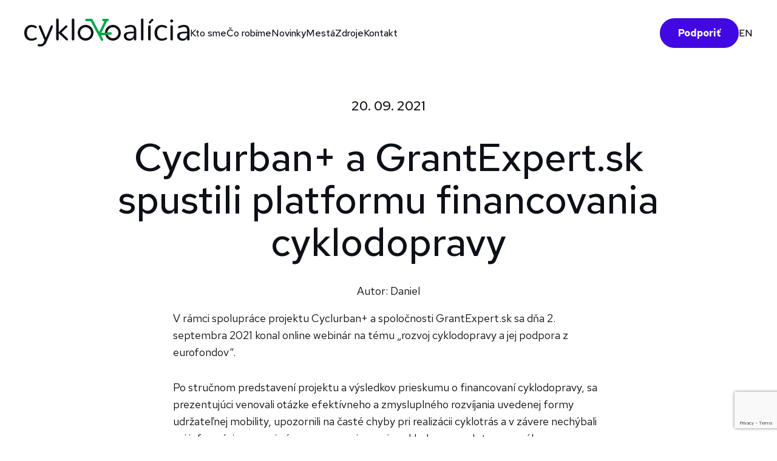

--- FILE ---
content_type: text/html; charset=UTF-8
request_url: https://cyklokoalicia.sk/2021/09/cyclurban-a-grantexpert-sk-spustili-platformu-financovania-cyklodopravy/
body_size: 23297
content:
<!DOCTYPE html><html
lang=sk-SK><head>
 <script>(function(w,d,s,l,i){w[l]=w[l]||[];w[l].push({'gtm.start':
	new Date().getTime(),event:'gtm.js'});var f=d.getElementsByTagName(s)[0],
	j=d.createElement(s),dl=l!='dataLayer'?'&l='+l:'';j.async=true;j.src=
	'https://www.googletagmanager.com/gtm.js?id='+i+dl;f.parentNode.insertBefore(j,f);
	})(window,document,'script','dataLayer','GTM-T26N9QR8');</script> <meta
charset="UTF-8"><meta
name="viewport" content="width=device-width, initial-scale=1"><link
rel=profile href=https://gmpg.org/xfn/11><link
rel=preconnect href=https://fonts.googleapis.com><link
rel=preconnect href=https://fonts.gstatic.com crossorigin><link
href="https://fonts.googleapis.com/css2?family=Red+Hat+Text:wght@400;500;700&display=swap" rel=stylesheet><link
rel=stylesheet type=text/css href=//cdn.jsdelivr.net/npm/slick-carousel@1.8.1/slick/slick.css><link
rel=stylesheet type=text/css href=//cdn.jsdelivr.net/npm/slick-carousel@1.8.1/slick/slick-theme.css><meta
name='robots' content='index, follow, max-image-preview:large, max-snippet:-1, max-video-preview:-1'><link
rel=alternate hreflang=sk href=https://cyklokoalicia.sk/2021/09/cyclurban-a-grantexpert-sk-spustili-platformu-financovania-cyklodopravy/ ><link
rel=alternate hreflang=x-default href=https://cyklokoalicia.sk/2021/09/cyclurban-a-grantexpert-sk-spustili-platformu-financovania-cyklodopravy/ ><title>Cyclurban+ a GrantExpert.sk spustili platformu financovania cyklodopravy - Cyklokoalícia</title><link
rel=canonical href=https://cyklokoalicia.sk/2021/09/cyclurban-a-grantexpert-sk-spustili-platformu-financovania-cyklodopravy/ ><meta
property="og:locale" content="sk_SK"><meta
property="og:type" content="article"><meta
property="og:title" content="Cyclurban+ a GrantExpert.sk spustili platformu financovania cyklodopravy - Cyklokoalícia"><meta
property="og:description" content="V rámci spolupráce projektu Cyclurban+ a spoločnosti GrantExpert.sk sa dňa 2. septembra 2021 konal online webinár na tému „rozvoj cyklodopravy a jej podpora z eurofondov“. Po stručnom predstavení projektu a výsledkov prieskumu o financovaní cyklodopravy, sa prezentujúci venovali otázke efektívneho a zmysluplného rozvíjania uvedenej formy udržateľnej mobility, upozornili na časté chyby pri realizácii cyklotrás a [&hellip;]"><meta
property="og:url" content="https://cyklokoalicia.sk/2021/09/cyclurban-a-grantexpert-sk-spustili-platformu-financovania-cyklodopravy/"><meta
property="og:site_name" content="Cyklokoalícia"><meta
property="article:published_time" content="2021-09-20T14:31:57+00:00"><meta
property="article:modified_time" content="2022-09-12T04:25:18+00:00"><meta
property="og:image" content="https://cyklokoalicia.sk/wp-content/uploads/2021/09/IMG_2137-2-1200x800-1.jpeg"><meta
property="og:image:width" content="1200"><meta
property="og:image:height" content="800"><meta
property="og:image:type" content="image/jpeg"><meta
name="author" content="Daniel"><meta
name="twitter:card" content="summary_large_image"><meta
name="twitter:label1" content="Autor"><meta
name="twitter:data1" content="Daniel"><meta
name="twitter:label2" content="Predpokladaný čas čítania"><meta
name="twitter:data2" content="1 minúta"> <script type=application/ld+json class=yoast-schema-graph>{"@context":"https://schema.org","@graph":[{"@type":"Article","@id":"https://cyklokoalicia.sk/2021/09/cyclurban-a-grantexpert-sk-spustili-platformu-financovania-cyklodopravy/#article","isPartOf":{"@id":"https://cyklokoalicia.sk/2021/09/cyclurban-a-grantexpert-sk-spustili-platformu-financovania-cyklodopravy/"},"author":{"name":"Daniel","@id":"https://cyklokoalicia.sk/#/schema/person/5f63d4c202ac2184f8b9a21225273501"},"headline":"Cyclurban+ a GrantExpert.sk spustili platformu financovania cyklodopravy","datePublished":"2021-09-20T14:31:57+00:00","dateModified":"2022-09-12T04:25:18+00:00","mainEntityOfPage":{"@id":"https://cyklokoalicia.sk/2021/09/cyclurban-a-grantexpert-sk-spustili-platformu-financovania-cyklodopravy/"},"wordCount":252,"commentCount":0,"image":{"@id":"https://cyklokoalicia.sk/2021/09/cyclurban-a-grantexpert-sk-spustili-platformu-financovania-cyklodopravy/#primaryimage"},"thumbnailUrl":"https://cyklokoalicia.sk/wp-content/uploads/2021/09/IMG_2137-2-1200x800-1.jpeg","keywords":["cyklodoprava","cykloinfraštruktúra","Financovanie"],"articleSection":["Dianie","Uncategorized @sk"],"inLanguage":"sk-SK","potentialAction":[{"@type":"CommentAction","name":"Comment","target":["https://cyklokoalicia.sk/2021/09/cyclurban-a-grantexpert-sk-spustili-platformu-financovania-cyklodopravy/#respond"]}]},{"@type":"WebPage","@id":"https://cyklokoalicia.sk/2021/09/cyclurban-a-grantexpert-sk-spustili-platformu-financovania-cyklodopravy/","url":"https://cyklokoalicia.sk/2021/09/cyclurban-a-grantexpert-sk-spustili-platformu-financovania-cyklodopravy/","name":"Cyclurban+ a GrantExpert.sk spustili platformu financovania cyklodopravy - Cyklokoalícia","isPartOf":{"@id":"https://cyklokoalicia.sk/#website"},"primaryImageOfPage":{"@id":"https://cyklokoalicia.sk/2021/09/cyclurban-a-grantexpert-sk-spustili-platformu-financovania-cyklodopravy/#primaryimage"},"image":{"@id":"https://cyklokoalicia.sk/2021/09/cyclurban-a-grantexpert-sk-spustili-platformu-financovania-cyklodopravy/#primaryimage"},"thumbnailUrl":"https://cyklokoalicia.sk/wp-content/uploads/2021/09/IMG_2137-2-1200x800-1.jpeg","datePublished":"2021-09-20T14:31:57+00:00","dateModified":"2022-09-12T04:25:18+00:00","author":{"@id":"https://cyklokoalicia.sk/#/schema/person/5f63d4c202ac2184f8b9a21225273501"},"breadcrumb":{"@id":"https://cyklokoalicia.sk/2021/09/cyclurban-a-grantexpert-sk-spustili-platformu-financovania-cyklodopravy/#breadcrumb"},"inLanguage":"sk-SK","potentialAction":[{"@type":"ReadAction","target":["https://cyklokoalicia.sk/2021/09/cyclurban-a-grantexpert-sk-spustili-platformu-financovania-cyklodopravy/"]}]},{"@type":"ImageObject","inLanguage":"sk-SK","@id":"https://cyklokoalicia.sk/2021/09/cyclurban-a-grantexpert-sk-spustili-platformu-financovania-cyklodopravy/#primaryimage","url":"https://cyklokoalicia.sk/wp-content/uploads/2021/09/IMG_2137-2-1200x800-1.jpeg","contentUrl":"https://cyklokoalicia.sk/wp-content/uploads/2021/09/IMG_2137-2-1200x800-1.jpeg","width":1200,"height":800},{"@type":"BreadcrumbList","@id":"https://cyklokoalicia.sk/2021/09/cyclurban-a-grantexpert-sk-spustili-platformu-financovania-cyklodopravy/#breadcrumb","itemListElement":[{"@type":"ListItem","position":1,"name":"Domovská stránka","item":"https://cyklokoalicia.sk/"},{"@type":"ListItem","position":2,"name":"Novinky","item":"https://cyklokoalicia.sk/novinky/"},{"@type":"ListItem","position":3,"name":"Cyclurban+ a GrantExpert.sk spustili platformu financovania cyklodopravy"}]},{"@type":"WebSite","@id":"https://cyklokoalicia.sk/#website","url":"https://cyklokoalicia.sk/","name":"Cyklokoalícia","description":"Lepšia cyklodoprava a podmienky pre chodcov","potentialAction":[{"@type":"SearchAction","target":{"@type":"EntryPoint","urlTemplate":"https://cyklokoalicia.sk/?s={search_term_string}"},"query-input":{"@type":"PropertyValueSpecification","valueRequired":true,"valueName":"search_term_string"}}],"inLanguage":"sk-SK"},{"@type":"Person","@id":"https://cyklokoalicia.sk/#/schema/person/5f63d4c202ac2184f8b9a21225273501","name":"Daniel","image":{"@type":"ImageObject","inLanguage":"sk-SK","@id":"https://cyklokoalicia.sk/#/schema/person/image/","url":"https://secure.gravatar.com/avatar/b050b8071894ceb2a241545392228280696e76099add21a68b1bc6e846da7479?s=96&d=mm&r=g","contentUrl":"https://secure.gravatar.com/avatar/b050b8071894ceb2a241545392228280696e76099add21a68b1bc6e846da7479?s=96&d=mm&r=g","caption":"Daniel"},"description":"Koncom roku 2010 spoluzakladal Cyklokoalíciu. Dlhodobo samoštudujúci urbánny expert na cykloinfraštruktúru v krajine, kde VŠ-študovaní dopravní odborníci nepoznajú urbanistické prístupy vhodné do 21. storočia.","url":"https://cyklokoalicia.sk/author/admin/"}]}</script> <link
rel=alternate type=application/rss+xml title="RSS kanál: Cyklokoalícia &raquo;" href=https://cyklokoalicia.sk/feed/ ><link
rel=alternate type=application/rss+xml title="RSS kanál komentárov webu Cyklokoalícia &raquo;" href=https://cyklokoalicia.sk/comments/feed/ ><link
rel=alternate type=application/rss+xml title="RSS kanál komentárov webu Cyklokoalícia &raquo; ku článku Cyclurban+ a GrantExpert.sk spustili platformu financovania cyklodopravy" href=https://cyklokoalicia.sk/2021/09/cyclurban-a-grantexpert-sk-spustili-platformu-financovania-cyklodopravy/feed/ ><link
rel=alternate title="oEmbed (JSON)" type=application/json+oembed href="https://cyklokoalicia.sk/wp-json/oembed/1.0/embed?url=https%3A%2F%2Fcyklokoalicia.sk%2F2021%2F09%2Fcyclurban-a-grantexpert-sk-spustili-platformu-financovania-cyklodopravy%2F"><link
rel=alternate title="oEmbed (XML)" type=text/xml+oembed href="https://cyklokoalicia.sk/wp-json/oembed/1.0/embed?url=https%3A%2F%2Fcyklokoalicia.sk%2F2021%2F09%2Fcyclurban-a-grantexpert-sk-spustili-platformu-financovania-cyklodopravy%2F&#038;format=xml"><style>.lazyload,
			.lazyloading {
				max-width: 100%;
			}</style><style id=wp-img-auto-sizes-contain-inline-css>img:is([sizes=auto i],[sizes^="auto," i]){contain-intrinsic-size:3000px 1500px}
/*# sourceURL=wp-img-auto-sizes-contain-inline-css */</style><link
rel=stylesheet href=https://cyklokoalicia.sk/wp-content/cache/minify/cb9b9.css media=all><style id=wp-emoji-styles-inline-css>img.wp-smiley, img.emoji {
		display: inline !important;
		border: none !important;
		box-shadow: none !important;
		height: 1em !important;
		width: 1em !important;
		margin: 0 0.07em !important;
		vertical-align: -0.1em !important;
		background: none !important;
		padding: 0 !important;
	}
/*# sourceURL=wp-emoji-styles-inline-css */</style><link
rel=stylesheet href=https://cyklokoalicia.sk/wp-content/cache/minify/a5ff7.css media=all><style id=global-styles-inline-css>/*<![CDATA[*/:root{--wp--preset--aspect-ratio--square: 1;--wp--preset--aspect-ratio--4-3: 4/3;--wp--preset--aspect-ratio--3-4: 3/4;--wp--preset--aspect-ratio--3-2: 3/2;--wp--preset--aspect-ratio--2-3: 2/3;--wp--preset--aspect-ratio--16-9: 16/9;--wp--preset--aspect-ratio--9-16: 9/16;--wp--preset--color--black: #000000;--wp--preset--color--cyan-bluish-gray: #abb8c3;--wp--preset--color--white: #ffffff;--wp--preset--color--pale-pink: #f78da7;--wp--preset--color--vivid-red: #cf2e2e;--wp--preset--color--luminous-vivid-orange: #ff6900;--wp--preset--color--luminous-vivid-amber: #fcb900;--wp--preset--color--light-green-cyan: #7bdcb5;--wp--preset--color--vivid-green-cyan: #00d084;--wp--preset--color--pale-cyan-blue: #8ed1fc;--wp--preset--color--vivid-cyan-blue: #0693e3;--wp--preset--color--vivid-purple: #9b51e0;--wp--preset--gradient--vivid-cyan-blue-to-vivid-purple: linear-gradient(135deg,rgb(6,147,227) 0%,rgb(155,81,224) 100%);--wp--preset--gradient--light-green-cyan-to-vivid-green-cyan: linear-gradient(135deg,rgb(122,220,180) 0%,rgb(0,208,130) 100%);--wp--preset--gradient--luminous-vivid-amber-to-luminous-vivid-orange: linear-gradient(135deg,rgb(252,185,0) 0%,rgb(255,105,0) 100%);--wp--preset--gradient--luminous-vivid-orange-to-vivid-red: linear-gradient(135deg,rgb(255,105,0) 0%,rgb(207,46,46) 100%);--wp--preset--gradient--very-light-gray-to-cyan-bluish-gray: linear-gradient(135deg,rgb(238,238,238) 0%,rgb(169,184,195) 100%);--wp--preset--gradient--cool-to-warm-spectrum: linear-gradient(135deg,rgb(74,234,220) 0%,rgb(151,120,209) 20%,rgb(207,42,186) 40%,rgb(238,44,130) 60%,rgb(251,105,98) 80%,rgb(254,248,76) 100%);--wp--preset--gradient--blush-light-purple: linear-gradient(135deg,rgb(255,206,236) 0%,rgb(152,150,240) 100%);--wp--preset--gradient--blush-bordeaux: linear-gradient(135deg,rgb(254,205,165) 0%,rgb(254,45,45) 50%,rgb(107,0,62) 100%);--wp--preset--gradient--luminous-dusk: linear-gradient(135deg,rgb(255,203,112) 0%,rgb(199,81,192) 50%,rgb(65,88,208) 100%);--wp--preset--gradient--pale-ocean: linear-gradient(135deg,rgb(255,245,203) 0%,rgb(182,227,212) 50%,rgb(51,167,181) 100%);--wp--preset--gradient--electric-grass: linear-gradient(135deg,rgb(202,248,128) 0%,rgb(113,206,126) 100%);--wp--preset--gradient--midnight: linear-gradient(135deg,rgb(2,3,129) 0%,rgb(40,116,252) 100%);--wp--preset--font-size--small: 13px;--wp--preset--font-size--medium: 20px;--wp--preset--font-size--large: 36px;--wp--preset--font-size--x-large: 42px;--wp--preset--spacing--20: 0.44rem;--wp--preset--spacing--30: 0.67rem;--wp--preset--spacing--40: 1rem;--wp--preset--spacing--50: 1.5rem;--wp--preset--spacing--60: 2.25rem;--wp--preset--spacing--70: 3.38rem;--wp--preset--spacing--80: 5.06rem;--wp--preset--shadow--natural: 6px 6px 9px rgba(0, 0, 0, 0.2);--wp--preset--shadow--deep: 12px 12px 50px rgba(0, 0, 0, 0.4);--wp--preset--shadow--sharp: 6px 6px 0px rgba(0, 0, 0, 0.2);--wp--preset--shadow--outlined: 6px 6px 0px -3px rgb(255, 255, 255), 6px 6px rgb(0, 0, 0);--wp--preset--shadow--crisp: 6px 6px 0px rgb(0, 0, 0);}:where(.is-layout-flex){gap: 0.5em;}:where(.is-layout-grid){gap: 0.5em;}body .is-layout-flex{display: flex;}.is-layout-flex{flex-wrap: wrap;align-items: center;}.is-layout-flex > :is(*, div){margin: 0;}body .is-layout-grid{display: grid;}.is-layout-grid > :is(*, div){margin: 0;}:where(.wp-block-columns.is-layout-flex){gap: 2em;}:where(.wp-block-columns.is-layout-grid){gap: 2em;}:where(.wp-block-post-template.is-layout-flex){gap: 1.25em;}:where(.wp-block-post-template.is-layout-grid){gap: 1.25em;}.has-black-color{color: var(--wp--preset--color--black) !important;}.has-cyan-bluish-gray-color{color: var(--wp--preset--color--cyan-bluish-gray) !important;}.has-white-color{color: var(--wp--preset--color--white) !important;}.has-pale-pink-color{color: var(--wp--preset--color--pale-pink) !important;}.has-vivid-red-color{color: var(--wp--preset--color--vivid-red) !important;}.has-luminous-vivid-orange-color{color: var(--wp--preset--color--luminous-vivid-orange) !important;}.has-luminous-vivid-amber-color{color: var(--wp--preset--color--luminous-vivid-amber) !important;}.has-light-green-cyan-color{color: var(--wp--preset--color--light-green-cyan) !important;}.has-vivid-green-cyan-color{color: var(--wp--preset--color--vivid-green-cyan) !important;}.has-pale-cyan-blue-color{color: var(--wp--preset--color--pale-cyan-blue) !important;}.has-vivid-cyan-blue-color{color: var(--wp--preset--color--vivid-cyan-blue) !important;}.has-vivid-purple-color{color: var(--wp--preset--color--vivid-purple) !important;}.has-black-background-color{background-color: var(--wp--preset--color--black) !important;}.has-cyan-bluish-gray-background-color{background-color: var(--wp--preset--color--cyan-bluish-gray) !important;}.has-white-background-color{background-color: var(--wp--preset--color--white) !important;}.has-pale-pink-background-color{background-color: var(--wp--preset--color--pale-pink) !important;}.has-vivid-red-background-color{background-color: var(--wp--preset--color--vivid-red) !important;}.has-luminous-vivid-orange-background-color{background-color: var(--wp--preset--color--luminous-vivid-orange) !important;}.has-luminous-vivid-amber-background-color{background-color: var(--wp--preset--color--luminous-vivid-amber) !important;}.has-light-green-cyan-background-color{background-color: var(--wp--preset--color--light-green-cyan) !important;}.has-vivid-green-cyan-background-color{background-color: var(--wp--preset--color--vivid-green-cyan) !important;}.has-pale-cyan-blue-background-color{background-color: var(--wp--preset--color--pale-cyan-blue) !important;}.has-vivid-cyan-blue-background-color{background-color: var(--wp--preset--color--vivid-cyan-blue) !important;}.has-vivid-purple-background-color{background-color: var(--wp--preset--color--vivid-purple) !important;}.has-black-border-color{border-color: var(--wp--preset--color--black) !important;}.has-cyan-bluish-gray-border-color{border-color: var(--wp--preset--color--cyan-bluish-gray) !important;}.has-white-border-color{border-color: var(--wp--preset--color--white) !important;}.has-pale-pink-border-color{border-color: var(--wp--preset--color--pale-pink) !important;}.has-vivid-red-border-color{border-color: var(--wp--preset--color--vivid-red) !important;}.has-luminous-vivid-orange-border-color{border-color: var(--wp--preset--color--luminous-vivid-orange) !important;}.has-luminous-vivid-amber-border-color{border-color: var(--wp--preset--color--luminous-vivid-amber) !important;}.has-light-green-cyan-border-color{border-color: var(--wp--preset--color--light-green-cyan) !important;}.has-vivid-green-cyan-border-color{border-color: var(--wp--preset--color--vivid-green-cyan) !important;}.has-pale-cyan-blue-border-color{border-color: var(--wp--preset--color--pale-cyan-blue) !important;}.has-vivid-cyan-blue-border-color{border-color: var(--wp--preset--color--vivid-cyan-blue) !important;}.has-vivid-purple-border-color{border-color: var(--wp--preset--color--vivid-purple) !important;}.has-vivid-cyan-blue-to-vivid-purple-gradient-background{background: var(--wp--preset--gradient--vivid-cyan-blue-to-vivid-purple) !important;}.has-light-green-cyan-to-vivid-green-cyan-gradient-background{background: var(--wp--preset--gradient--light-green-cyan-to-vivid-green-cyan) !important;}.has-luminous-vivid-amber-to-luminous-vivid-orange-gradient-background{background: var(--wp--preset--gradient--luminous-vivid-amber-to-luminous-vivid-orange) !important;}.has-luminous-vivid-orange-to-vivid-red-gradient-background{background: var(--wp--preset--gradient--luminous-vivid-orange-to-vivid-red) !important;}.has-very-light-gray-to-cyan-bluish-gray-gradient-background{background: var(--wp--preset--gradient--very-light-gray-to-cyan-bluish-gray) !important;}.has-cool-to-warm-spectrum-gradient-background{background: var(--wp--preset--gradient--cool-to-warm-spectrum) !important;}.has-blush-light-purple-gradient-background{background: var(--wp--preset--gradient--blush-light-purple) !important;}.has-blush-bordeaux-gradient-background{background: var(--wp--preset--gradient--blush-bordeaux) !important;}.has-luminous-dusk-gradient-background{background: var(--wp--preset--gradient--luminous-dusk) !important;}.has-pale-ocean-gradient-background{background: var(--wp--preset--gradient--pale-ocean) !important;}.has-electric-grass-gradient-background{background: var(--wp--preset--gradient--electric-grass) !important;}.has-midnight-gradient-background{background: var(--wp--preset--gradient--midnight) !important;}.has-small-font-size{font-size: var(--wp--preset--font-size--small) !important;}.has-medium-font-size{font-size: var(--wp--preset--font-size--medium) !important;}.has-large-font-size{font-size: var(--wp--preset--font-size--large) !important;}.has-x-large-font-size{font-size: var(--wp--preset--font-size--x-large) !important;}
/*# sourceURL=global-styles-inline-css *//*]]>*/</style><style id=classic-theme-styles-inline-css>/*! This file is auto-generated */
.wp-block-button__link{color:#fff;background-color:#32373c;border-radius:9999px;box-shadow:none;text-decoration:none;padding:calc(.667em + 2px) calc(1.333em + 2px);font-size:1.125em}.wp-block-file__button{background:#32373c;color:#fff;text-decoration:none}
/*# sourceURL=/wp-includes/css/classic-themes.min.css */</style><link
rel=stylesheet href=https://cyklokoalicia.sk/wp-content/cache/minify/a9420.css media=all> <script id=wpml-cookie-js-extra>var wpml_cookies = {"wp-wpml_current_language":{"value":"sk","expires":1,"path":"/"}};
var wpml_cookies = {"wp-wpml_current_language":{"value":"sk","expires":1,"path":"/"}};
//# sourceURL=wpml-cookie-js-extra</script> <script src=https://cyklokoalicia.sk/wp-content/cache/minify/b2ac7.js></script> <script id=sib-front-js-js-extra>var sibErrMsg = {"invalidMail":"Please fill out valid email address","requiredField":"Please fill out required fields","invalidDateFormat":"Please fill out valid date format","invalidSMSFormat":"Please fill out valid phone number"};
var ajax_sib_front_object = {"ajax_url":"https://cyklokoalicia.sk/wp-admin/admin-ajax.php","ajax_nonce":"a1cbb893bb","flag_url":"https://cyklokoalicia.sk/wp-content/plugins/mailin/img/flags/"};
//# sourceURL=sib-front-js-js-extra</script> <script src=https://cyklokoalicia.sk/wp-content/cache/minify/cb842.js></script> <link
rel=https://api.w.org/ href=https://cyklokoalicia.sk/wp-json/ ><link
rel=alternate title=JSON type=application/json href=https://cyklokoalicia.sk/wp-json/wp/v2/posts/7128><link
rel=EditURI type=application/rsd+xml title=RSD href=https://cyklokoalicia.sk/xmlrpc.php?rsd><meta
name="generator" content="WPML ver:4.6.15 stt:1,10;"> <script>document.documentElement.className = document.documentElement.className.replace('no-js', 'js');</script> <style>/*<![CDATA[*/.no-js img.lazyload {
				display: none;
			}

			figure.wp-block-image img.lazyloading {
				min-width: 150px;
			}

			.lazyload,
			.lazyloading {
				--smush-placeholder-width: 100px;
				--smush-placeholder-aspect-ratio: 1/1;
				width: var(--smush-image-width, var(--smush-placeholder-width)) !important;
				aspect-ratio: var(--smush-image-aspect-ratio, var(--smush-placeholder-aspect-ratio)) !important;
			}

						.lazyload, .lazyloading {
				opacity: 0;
			}

			.lazyloaded {
				opacity: 1;
				transition: opacity 400ms;
				transition-delay: 0ms;
			}/*]]>*/</style><link
rel=icon href=https://cyklokoalicia.sk/wp-content/uploads/2022/08/favicon-1.svg sizes=32x32><link
rel=icon href=https://cyklokoalicia.sk/wp-content/uploads/2022/08/favicon-1.svg sizes=192x192><link
rel=apple-touch-icon href=https://cyklokoalicia.sk/wp-content/uploads/2022/08/favicon-1.svg><meta
name="msapplication-TileImage" content="https://cyklokoalicia.sk/wp-content/uploads/2022/08/favicon-1.svg"><style id=wp-custom-css>/*<![CDATA[*/html{
	margin-top: 0px !important;
}

.wp-block-file{
	text-align: center;
}
.wp-block-file a{
		font-size: 14px !important;
    line-height: 22px;
    font-weight: 700;
    padding: 14px 40px !important;
    border: 1px solid #0E1017;
    border-radius: 40px !important;
    color: #0E1017 !important;
    text-decoration: none !important;
    background-color: white !important;
}
.wp-block-file a:hover{
	    color: #008539 !important;
    border-color: #008539;
    text-decoration: none;
}
@media(max-width: 600px){
	.ngg-galleryoverview .ngg-gallery-thumbnail-box {
		width: 50%;
	}
}
.post-date{
    margin-top: 10px;
}
@media(max-width: 1100px){
	.post-date{
		text-align: left;
    width: 100%;
	}
}

.single-post .post-detail-date {
		max-width: 1000px;
    margin: auto;
    display: flex;
    padding-left: 20px;
		padding-right: 20px;
}

.is-search-form{
	margin: 2px 0px 30px 0px !important;
}
.is-form-style input.is-search-input{
	border: solid 1px #0E1017 !important;
}
.is-form-style.is-form-style-3 input.is-search-input{
	    border-right: 1px solid #0E1017 !important;
}

.is-search-input::placeholder{
	color: #0E1017;
}

@media(max-width: 768px){
	.home .content-area{
		padding-top: 85px;
	}
	.is-search-form {
		    display: flex;
    margin: 0px auto 30px auto!important;
    width: calc(100% - 40px) !important;
	}
	.video-hp {
		padding-top: 0px;
	}
	.page-id-7755 .text-block:before{
		top: 715px;
	}
}
.video-hp {
		padding-top: 0px;
	}

.blog-section--posts-single .post-image{
	height: fit-content;
}

.slick-prev{
	left: -42px;
}

.slick-prev:before{
    content: "";
    background-image: url(https://test.cyklokoalicia.sk/wp-content/themes/cyklokoalicia/images/slider-next.svg);
    width: 18px;
    height: 34px;
    position: absolute;
    background-size: contain;
    background-repeat: no-repeat;
    top: 0;
    bottom: 0;
    margin: auto 0;
	transform: rotate(180deg);
}

.site-footer--desc__socials a{
	margin: auto 0px;
}
.site-footer--desc__socials a:nth-of-type(5) img{
	max-height: 20px !important;
	height: 100% !important;
}

.contact--block__socials li a.twitter:before{
	background-image: url("/wp-content/themes/cyklokoalicia/images/twitter-x.svg");
	    filter: invert(1) sepia(1) saturate(5) hue-rotate(180deg);
    object-fit: contain;
    background-size: contain;
    background-repeat: no-repeat;
	    height: 24px;
    background-position: center;
	top: 5px;
}

.posts-navigation .nav-links{
	display: flex;
  justify-content: space-between;
  margin-top: 31px;
}

@media(max-width: 400px){
	.posts-navigation .nav-links{
		flex-direction: column;
		justify-content: center;
	}
}

.posts-navigation .nav-links a{
	font-size: 14px;
    line-height: 22px;
    font-weight: 700;
    padding: 14px 40px;
    border: 1px solid #0E1017;
    border-radius: 40px;
    color: #0E1017;
    text-decoration: none;
    background-color: white;
    margin-top: 50px;
}

.posts-navigation .nav-links a:hover{
	color: #008539;
    border-color: #008539;
    text-decoration: none;
}

@media (min-width: 991px){
	.header .navbar--menu > ul > li .sub-menu{
	top: 37px;
}
}

.search-form{
	 width: fit-content !important;
   margin: 20px 0px 15px auto !important;
	   max-width: 300px !important;
    width: 100%!important;
}

.search-form label input{
	max-width: 300px;
    width: 100%;
	  height: 50px;
    border-radius: 40px;
    border: 1px solid black;
    padding: 10px;
	font-size: 18px;
	line-height: 28px;
	font-weight: 400;
	background: white;
}

.search-form label input:focus{
	border: 1px solid #009540;
	outline: 1px solid #009540;
}

.search-form >input{
	display: none;
}

@media(max-width: 767px){
	.search-form{
		margin: 0px 20px 15px auto !important;
		max-width: 250px !important;
	}
	.search-form label input{
		height: 40px;
		font-size: 16px;
		line-height: 22px;
	}
}


footer .donate h2{
	text-align: center;
	font-size: 56px;
  line-height: 62px;
   font-weight: 500;
   margin-bottom: 42px;
	padding-top: 80px !important;
	background: transparent;
}

.site-footer--desc__socials a:nth-of-type(5){
	display: none !important;
}

.search-header h1{
	padding-top: 30px;
}

.footer-menus .site-footer--desc__socials a:hover:nth-child(7){
	position: relative;
}
.footer-menus .site-footer--desc__socials a:hover:before{
	content: none;
}

/*
.navbar--menu{
	display: none;
}
.navbar--menu.is-open{
	display: block;
}
*/

@media (max-width: 1000px) {
 .header--toggler:hover img {
   display: initial;
  }
	.header--toggler.open img{
		display: none;
	}
	.header--toggler:not(.open):before{
		content: none;
	}
}




footer,
.blog-section,
.projects-section,
.publications-all,
.tools{
	width: 100%;
	overflow: hidden;
}

@media(max-width: 767px){
	.contact-simple{
		width: 100vw;
		overflow: hidden;
	}
	.publications-all{
		display: flex;
		column-gap: 20px;
		row-gap: 20px;
		flex-wrap: wrap;
	}
	.publications-all > a{
		width: calc(50% - 10px);
	}
	.header .navbar--language__menu {
	bottom: 130px;
	}
}

@media (max-width: 1000px){
  .navbar--menu ul li .sub-menu{
    display:none;
  }
}


.single-post.single .post a{
	 word-break: break-all;
}


/*
footer{
	display: none;
}

.blog-section{
	display: none;
}

.projects-section{
	display: none;
}/*]]>*/</style></head><body
data-rsssl=1 class="wp-singular post-template-default single single-post postid-7128 single-format-standard wp-theme-cyklokoalicia">
<noscript><iframe
data-src="https://www.googletagmanager.com/ns.html?id=GTM-T26N9QR8"
height=0 width=0 style=display:none;visibility:hidden src="[data-uri]" class=lazyload data-load-mode=1></iframe></noscript><div
id=page class=site><header
class=main-header role=banner><div
class=header ><div
class=header--logo >
<a
href=https://cyklokoalicia.sk>
<img
class="main-logo lazyload" data-src=https://cyklokoalicia.sk/wp-content/themes/cyklokoalicia/images/cyklokoalicia-logo.svg alt=Logo src="[data-uri]">
</a></div><div
class=header--toggler>
<img
data-src=https://cyklokoalicia.sk/wp-content/themes/cyklokoalicia/images/menu.svg alt src="[data-uri]" class=lazyload></div><nav
class=navbar><div
class=navbar--menu id=navbarSupportedContent><ul
id=menu-main class="navbar-nav mr-auto"><li
id=menu-item-8038 class="menu-item menu-item-type-custom menu-item-object-custom menu-item-has-children menu-item-8038"><a>Kto sme</a><ul
class=sub-menu>
<li
id=menu-item-14976 class="menu-item menu-item-type-post_type menu-item-object-page menu-item-14976"><a
href=https://cyklokoalicia.sk/kto-sme/o-nas/ >O nás</a></li>
<li
id=menu-item-7738 class="menu-item menu-item-type-post_type menu-item-object-page menu-item-7738"><a
href=https://cyklokoalicia.sk/kto-sme/pre-media/ >Pre médiá</a></li></ul>
</li>
<li
id=menu-item-8039 class="menu-item menu-item-type-custom menu-item-object-custom menu-item-has-children menu-item-8039"><a>Čo robíme</a><ul
class=sub-menu>
<li
id=menu-item-7744 class="menu-item menu-item-type-post_type menu-item-object-page menu-item-7744"><a
href=https://cyklokoalicia.sk/co-robime/advokacne-aktivity/ >Advokačné aktivity</a></li>
<li
id=menu-item-7748 class="menu-item menu-item-type-post_type menu-item-object-page menu-item-7748"><a
href=https://cyklokoalicia.sk/co-robime/projekty/ >Projekty</a></li></ul>
</li>
<li
id=menu-item-7749 class="menu-item menu-item-type-post_type menu-item-object-page current_page_parent menu-item-7749"><a
href=https://cyklokoalicia.sk/novinky/ >Novinky</a></li>
<li
id=menu-item-8042 class="menu-item menu-item-type-post_type menu-item-object-page menu-item-8042"><a
href=https://cyklokoalicia.sk/mesta/ >Mestá</a></li>
<li
id=menu-item-8037 class="menu-item menu-item-type-custom menu-item-object-custom menu-item-has-children menu-item-8037"><a>Zdroje</a><ul
class=sub-menu>
<li
id=menu-item-7753 class="menu-item menu-item-type-post_type menu-item-object-page menu-item-7753"><a
href=https://cyklokoalicia.sk/resources/publikacie/ >Publikácie</a></li>
<li
id=menu-item-7752 class="menu-item menu-item-type-post_type menu-item-object-page menu-item-7752"><a
href=https://cyklokoalicia.sk/resources/nastroje/ >Nástroje</a></li>
<li
id=menu-item-11710 class="menu-item menu-item-type-post_type menu-item-object-page menu-item-11710"><a
href=https://cyklokoalicia.sk/resources/wiki/ >Wiki</a></li></ul>
</li>
<li
id=menu-item-7754 class="menu-item menu-item-type-post_type menu-item-object-page menu-item-privacy-policy menu-item-7754"><a
rel=privacy-policy href=https://cyklokoalicia.sk/kontakt/ >Kontakt</a></li></ul></div><div
class=navbar--language>
<a
href=https://cyklokoalicia.darujme.sk/31285/ target=_blank class=" bttn bttn-purple" href=/kontakt>Podporiť</a>
<a
href=/en/english-information class=navbar--language__menu>EN</a></div></nav></div></header><div
id=content class=site-content><div
id=primary class=content-area><main
id=main class=site-main role=main><article
id=post-7128 class="post-7128 post type-post status-publish format-standard has-post-thumbnail hentry category-dianie category-uncategorized-sk tag-cyklodoprava tag-cykloinfrastruktura tag-financovanie"><header
class=entry-header>
<span
class=post-detail-date style="text-align: center; display: block;">20. 09. 2021</span><h1 class="entry-title">Cyclurban+ a GrantExpert.sk spustili platformu financovania cyklodopravy</h1>		<span
class=post-detail-author style="text-align: center; width: 100%; margin-bottom: 20px; font-size: 18px;">Autor: Daniel</span><div
class=entry-meta></div></header><div
class=entry-content><p>V rámci spolupráce projektu Cyclurban+ a spoločnosti GrantExpert.sk sa dňa 2. septembra 2021 konal online webinár na tému „rozvoj cyklodopravy a jej podpora z eurofondov“.</p><p>Po stručnom predstavení projektu a výsledkov prieskumu o financovaní cyklodopravy, sa prezentujúci venovali otázke efektívneho a zmysluplného rozvíjania uvedenej formy udržateľnej mobility, upozornili na časté chyby pri realizácii cyklotrás a v závere nechýbali ani informácie o novej výzve venovanej rozvoju cyklodopravy z Integrovaného regionálneho operačného programu.</p><p>Partneri pri uvedenej príležitosti zároveň oficiálne spustili <a
href=https://www.grantexpert.sk/podpora-cyklodopravy/ >online platformu zameranú na financovanie cyklistickej dopravy na Slovensku</a>. Ako vyplýva z výsledkov prieskumu, ktorého sa zúčastnilo spolu celkom 130 VÚC, miest, obcí a mestských častí na jar roka predchádzajúceho roka, samosprávy žiadajú ucelený prehľad disponibilných nástrojov financovania cykloinfraštruktúry. Uvedená aktivita sa stala priamou odpoveďou na ich dopyt, zhŕňajúc finančné prostriedky z Plánu obnovy, eurofondových výziev z aktuálneho, ako aj nadchádzajúceho programového obdobia, nevynímajúc lokálne granty či prostriedky z Nórskeho finančného mechanizmu.</p><p>Výsledkom vzájomnej spolupráce je sprístupnenie uvedenej platformy, ako aj nadväzujúcich výziev samosprávam bez akéhokoľvek poplatku.</p><p><a
href=https://www.grantexpert.sk/podpora-cyklodopravy/ >Platforma pre financovanie cyklodopravy</a></p><p>Autor: Boris Valach, ideas into energy gGmbH</p><div
class="shared-counts-wrap after_content style-rounded"><a
href="https://www.facebook.com/sharer/sharer.php?u=https://cyklokoalicia.sk/2021/09/cyclurban-a-grantexpert-sk-spustili-platformu-financovania-cyklodopravy/&#038;display=popup&#038;ref=plugin&#038;src=share_button" title="Share on Facebook"  target=_blank  rel="nofollow noopener noreferrer"  class="shared-counts-button facebook shared-counts-no-count" data-postid=7128 data-social-network=Facebook data-social-action=Share data-social-target=https://cyklokoalicia.sk/2021/09/cyclurban-a-grantexpert-sk-spustili-platformu-financovania-cyklodopravy/ ><span
class=shared-counts-icon-label><span
class=shared-counts-icon><svg
version=1.1 xmlns=http://www.w3.org/2000/svg width=18.8125 height=32 viewBox="0 0 602 1024"><path
d="M548 6.857v150.857h-89.714q-49.143 0-66.286 20.571t-17.143 61.714v108h167.429l-22.286 169.143h-145.143v433.714h-174.857v-433.714h-145.714v-169.143h145.714v-124.571q0-106.286 59.429-164.857t158.286-58.571q84 0 130.286 6.857z"></path></svg></span><span
class=shared-counts-label>Facebook</span></span></a></div></div><footer
class=entry-footer></footer></article><div
class=tags-block><p>Tag:</p><div
class=tags>
<a
href=" /tag/cyklodoprava ">cyklodoprava </a>
<a
href=" /tag/cykloinfrastruktura ">cykloinfrastruktura </a>
<a
href=" /tag/financovanie ">financovanie </a></div></div><div
id=comments class=comments-area><div
id=respond class=comment-respond><h3 id="reply-title" class="comment-reply-title">Pridaj komentár <small><a
rel=nofollow id=cancel-comment-reply-link href=/2021/09/cyclurban-a-grantexpert-sk-spustili-platformu-financovania-cyklodopravy/#respond style=display:none;>Zrušiť odpoveď</a></small></h3><form
action=https://cyklokoalicia.sk/wp-comments-post.php method=post id=commentform class=comment-form><p
class=comment-notes><span
id=email-notes>Vaša e-mailová adresa nebude zverejnená.</span> <span
class=required-field-message>Vyžadované polia sú označené <span
class=required>*</span></span></p><p
class=comment-form-comment><label
for=comment>Komentár <span
class=required>*</span></label><textarea id=comment name=comment cols=45 rows=8 maxlength=65525 required></textarea></p><input
name=wpml_language_code type=hidden value=sk><p
class=comment-form-author><label
for=author>Meno <span
class=required>*</span></label> <input
id=author name=author type=text value size=30 maxlength=245 autocomplete=name required></p><p
class=comment-form-email><label
for=email>E-mail <span
class=required>*</span></label> <input
id=email name=email type=email value size=30 maxlength=100 aria-describedby=email-notes autocomplete=email required></p><p
class=comment-form-url><label
for=url>Adresa webu</label> <input
id=url name=url type=url value size=30 maxlength=200 autocomplete=url></p><p
class=form-submit><input
name=submit type=submit id=submit class=submit value="Pridať komentár"> <input
type=hidden name=comment_post_ID value=7128 id=comment_post_ID>
<input
type=hidden name=comment_parent id=comment_parent value=0></p><p
style="display: none;"><input
type=hidden id=akismet_comment_nonce name=akismet_comment_nonce value=3c53e2eb86></p><p
style="display: none !important;" class=akismet-fields-container data-prefix=ak_><label>&#916;<textarea name=ak_hp_textarea cols=45 rows=8 maxlength=100></textarea></label><input
type=hidden id=ak_js_1 name=ak_js value=140><script>document.getElementById( "ak_js_1" ).setAttribute( "value", ( new Date() ).getTime() );</script></p></form></div><p
class=akismet_comment_form_privacy_notice>Táto stránka používa Akismet na obmedzenie spamu. <a
href=https://akismet.com/privacy/ target=_blank rel="nofollow noopener">Zistite, ako sa spracovávajú údaje o vašich komentároch.</a></p></div></main></div><aside
id=secondary class=widget-area role=complementary><section
id=recent-posts-3 class="widget widget_recent_entries"><h2 class="widget-title">Najnovšie články</h2><ul>
<li>
<a
href=https://cyklokoalicia.sk/2026/01/vznikajuca-cyklotrasa-na-platennickej/ >Vznikajúca cyklotrasa na Plátenníckej</a>
</li>
<li>
<a
href=https://cyklokoalicia.sk/2025/12/cyklokuchyna-kosice-v-roku-2025-komunita-bicykle-a-mesto-ktore-sa-da-menit-zdola/ >Cyklokuchyňa Košice v roku 2025: Komunita, bicykle a mesto, ktoré sa dá meniť zdola</a>
</li>
<li>
<a
href=https://cyklokoalicia.sk/2025/11/prezidentov-podpis-definitivne-vyhnal-male-deti-na-cestu-organizacie-poslanecku-novelu-zakona-kritizuju/ >Prezidentov podpis definitívne vyhnal malé deti na cestu, organizácie poslaneckú novelu zákona kritizujú</a>
</li>
<li>
<a
href=https://cyklokoalicia.sk/2025/11/cyklisticka-komunikacia-pod-mostom-lanfranconi-alebo-parkovisko/ >Cyklistická komunikácia pod Mostom Lanfranconi? Alebo parkovisko?</a>
</li>
<li>
<a
href=https://cyklokoalicia.sk/2025/10/cyklomesta-masterclass-predstavi-mesto-malacky/ >Cyklomestá Masterclass predstaví mesto Malacky</a>
</li></ul></section></aside></div><footer><div
class=insta-feed><h3>#cyklokoalicia na Instagrame</h3><div
id=sb_instagram  class="sbi sbi_mob_col_3 sbi_tab_col_3 sbi_col_9 sbi_width_resp" style="padding-bottom: 10px;"	 data-feedid=*1  data-res=auto data-cols=9 data-colsmobile=3 data-colstablet=3 data-num=9 data-nummobile=9 data-item-padding=5	 data-shortcode-atts={&quot;feed&quot;:&quot;1&quot;}  data-postid=7128 data-locatornonce=a91ac880c4 data-imageaspectratio=1:1 data-sbi-flags=favorLocal><div
id=sbi_images  style="gap: 10px;"><div
class="sbi_item sbi_type_image sbi_new sbi_transition"
id=sbi_17858821422527842 data-date=1768062750><div
class=sbi_photo_wrap>
<a
class=sbi_photo href=https://www.instagram.com/p/DTVkThQgMzM/ target=_blank rel="noopener nofollow"
data-full-res="https://scontent.cdninstagram.com/v/t39.30808-6/615134796_1294690169350268_6568735274726541846_n.jpg?stp=dst-jpg_e35_tt6&#038;_nc_cat=100&#038;ccb=7-5&#038;_nc_sid=18de74&#038;efg=eyJlZmdfdGFnIjoiRkVFRC5iZXN0X2ltYWdlX3VybGdlbi5DMyJ9&#038;_nc_ohc=kguX769pZm4Q7kNvwHdKSPC&#038;_nc_oc=AdlmU8fDnzwCKeN36Ueapjo_zu9AqAv7-POzIbswd3f8q8txND2SLf8ZmuvmBd3veSAExSnvZqMckAtlLdAIuR9f&#038;_nc_zt=23&#038;_nc_ht=scontent.cdninstagram.com&#038;edm=ANo9K5cEAAAA&#038;_nc_gid=KVTfyntlhks-gXmUd-SzQA&#038;oh=00_Afplm39Tit17ppJNMZkOMZKsbymGWRoc1EHuRkWWzRoPHw&#038;oe=696CBA28"
data-img-src-set="{&quot;d&quot;:&quot;https:\/\/scontent.cdninstagram.com\/v\/t39.30808-6\/615134796_1294690169350268_6568735274726541846_n.jpg?stp=dst-jpg_e35_tt6&amp;_nc_cat=100&amp;ccb=7-5&amp;_nc_sid=18de74&amp;efg=eyJlZmdfdGFnIjoiRkVFRC5iZXN0X2ltYWdlX3VybGdlbi5DMyJ9&amp;_nc_ohc=kguX769pZm4Q7kNvwHdKSPC&amp;_nc_oc=AdlmU8fDnzwCKeN36Ueapjo_zu9AqAv7-POzIbswd3f8q8txND2SLf8ZmuvmBd3veSAExSnvZqMckAtlLdAIuR9f&amp;_nc_zt=23&amp;_nc_ht=scontent.cdninstagram.com&amp;edm=ANo9K5cEAAAA&amp;_nc_gid=KVTfyntlhks-gXmUd-SzQA&amp;oh=00_Afplm39Tit17ppJNMZkOMZKsbymGWRoc1EHuRkWWzRoPHw&amp;oe=696CBA28&quot;,&quot;150&quot;:&quot;https:\/\/scontent.cdninstagram.com\/v\/t39.30808-6\/615134796_1294690169350268_6568735274726541846_n.jpg?stp=dst-jpg_e35_tt6&amp;_nc_cat=100&amp;ccb=7-5&amp;_nc_sid=18de74&amp;efg=eyJlZmdfdGFnIjoiRkVFRC5iZXN0X2ltYWdlX3VybGdlbi5DMyJ9&amp;_nc_ohc=kguX769pZm4Q7kNvwHdKSPC&amp;_nc_oc=AdlmU8fDnzwCKeN36Ueapjo_zu9AqAv7-POzIbswd3f8q8txND2SLf8ZmuvmBd3veSAExSnvZqMckAtlLdAIuR9f&amp;_nc_zt=23&amp;_nc_ht=scontent.cdninstagram.com&amp;edm=ANo9K5cEAAAA&amp;_nc_gid=KVTfyntlhks-gXmUd-SzQA&amp;oh=00_Afplm39Tit17ppJNMZkOMZKsbymGWRoc1EHuRkWWzRoPHw&amp;oe=696CBA28&quot;,&quot;320&quot;:&quot;https:\/\/scontent.cdninstagram.com\/v\/t39.30808-6\/615134796_1294690169350268_6568735274726541846_n.jpg?stp=dst-jpg_e35_tt6&amp;_nc_cat=100&amp;ccb=7-5&amp;_nc_sid=18de74&amp;efg=eyJlZmdfdGFnIjoiRkVFRC5iZXN0X2ltYWdlX3VybGdlbi5DMyJ9&amp;_nc_ohc=kguX769pZm4Q7kNvwHdKSPC&amp;_nc_oc=AdlmU8fDnzwCKeN36Ueapjo_zu9AqAv7-POzIbswd3f8q8txND2SLf8ZmuvmBd3veSAExSnvZqMckAtlLdAIuR9f&amp;_nc_zt=23&amp;_nc_ht=scontent.cdninstagram.com&amp;edm=ANo9K5cEAAAA&amp;_nc_gid=KVTfyntlhks-gXmUd-SzQA&amp;oh=00_Afplm39Tit17ppJNMZkOMZKsbymGWRoc1EHuRkWWzRoPHw&amp;oe=696CBA28&quot;,&quot;640&quot;:&quot;https:\/\/scontent.cdninstagram.com\/v\/t39.30808-6\/615134796_1294690169350268_6568735274726541846_n.jpg?stp=dst-jpg_e35_tt6&amp;_nc_cat=100&amp;ccb=7-5&amp;_nc_sid=18de74&amp;efg=eyJlZmdfdGFnIjoiRkVFRC5iZXN0X2ltYWdlX3VybGdlbi5DMyJ9&amp;_nc_ohc=kguX769pZm4Q7kNvwHdKSPC&amp;_nc_oc=AdlmU8fDnzwCKeN36Ueapjo_zu9AqAv7-POzIbswd3f8q8txND2SLf8ZmuvmBd3veSAExSnvZqMckAtlLdAIuR9f&amp;_nc_zt=23&amp;_nc_ht=scontent.cdninstagram.com&amp;edm=ANo9K5cEAAAA&amp;_nc_gid=KVTfyntlhks-gXmUd-SzQA&amp;oh=00_Afplm39Tit17ppJNMZkOMZKsbymGWRoc1EHuRkWWzRoPHw&amp;oe=696CBA28&quot;}">
<span
class=sbi-screenreader>V Košiciach vznikol počas uplynulého roka unikátny</span>
<img
data-src=https://cyklokoalicia.sk/wp-content/plugins/instagram-feed/img/placeholder.png alt="V Košiciach vznikol počas uplynulého roka unikátny komunitný priestor, ktorý vytvoril priestor nielen na opravy bicyklov a odovzdávanie technických zručností, ale aj stretávanie ľudí so záujmom o zlepšovanie podmienok pre udržateľnú mobilitu v Košiciach a okolí. Dielňu môžete mimo podujatí navštíviť každú stredu od 16-tej do 19-tej na Čárskeho 7. 🔧Aký bol prvý rok fungovania Cyklokuchyne Košice? Dočítate sa v novom článku na www.cyklokoalicia.sk alebo cez link v BIO." aria-hidden=true src="[data-uri]" class=lazyload style="--smush-placeholder-width: 1000px; --smush-placeholder-aspect-ratio: 1000/560;">
</a></div></div><div
class="sbi_item sbi_type_image sbi_new sbi_transition"
id=sbi_18090527989801145 data-date=1767709418><div
class=sbi_photo_wrap>
<a
class=sbi_photo href=https://www.instagram.com/p/DTLCYVcAJjV/ target=_blank rel="noopener nofollow"
data-full-res="https://scontent.cdninstagram.com/v/t39.30808-6/611736625_1291584989660786_8080235986608319492_n.jpg?stp=dst-jpg_e35_tt6&#038;_nc_cat=106&#038;ccb=7-5&#038;_nc_sid=18de74&#038;efg=eyJlZmdfdGFnIjoiRkVFRC5iZXN0X2ltYWdlX3VybGdlbi5DMyJ9&#038;_nc_ohc=UDQIifAXS_IQ7kNvwED0jE6&#038;_nc_oc=AdmgRVUGjxPSho9iSYGXw5esG1hshwP83um0FDSefxP6abUrhvjLpd7NSwPJOg9TL5vvjHfow8D5Fb5H62lis44l&#038;_nc_zt=23&#038;_nc_ht=scontent.cdninstagram.com&#038;edm=ANo9K5cEAAAA&#038;_nc_gid=KVTfyntlhks-gXmUd-SzQA&#038;oh=00_AfqtGtAgPUIhrMNYh3luiyD1l_NnVVRWA8j_johnGnRCWA&#038;oe=696CA877"
data-img-src-set="{&quot;d&quot;:&quot;https:\/\/scontent.cdninstagram.com\/v\/t39.30808-6\/611736625_1291584989660786_8080235986608319492_n.jpg?stp=dst-jpg_e35_tt6&amp;_nc_cat=106&amp;ccb=7-5&amp;_nc_sid=18de74&amp;efg=eyJlZmdfdGFnIjoiRkVFRC5iZXN0X2ltYWdlX3VybGdlbi5DMyJ9&amp;_nc_ohc=UDQIifAXS_IQ7kNvwED0jE6&amp;_nc_oc=AdmgRVUGjxPSho9iSYGXw5esG1hshwP83um0FDSefxP6abUrhvjLpd7NSwPJOg9TL5vvjHfow8D5Fb5H62lis44l&amp;_nc_zt=23&amp;_nc_ht=scontent.cdninstagram.com&amp;edm=ANo9K5cEAAAA&amp;_nc_gid=KVTfyntlhks-gXmUd-SzQA&amp;oh=00_AfqtGtAgPUIhrMNYh3luiyD1l_NnVVRWA8j_johnGnRCWA&amp;oe=696CA877&quot;,&quot;150&quot;:&quot;https:\/\/scontent.cdninstagram.com\/v\/t39.30808-6\/611736625_1291584989660786_8080235986608319492_n.jpg?stp=dst-jpg_e35_tt6&amp;_nc_cat=106&amp;ccb=7-5&amp;_nc_sid=18de74&amp;efg=eyJlZmdfdGFnIjoiRkVFRC5iZXN0X2ltYWdlX3VybGdlbi5DMyJ9&amp;_nc_ohc=UDQIifAXS_IQ7kNvwED0jE6&amp;_nc_oc=AdmgRVUGjxPSho9iSYGXw5esG1hshwP83um0FDSefxP6abUrhvjLpd7NSwPJOg9TL5vvjHfow8D5Fb5H62lis44l&amp;_nc_zt=23&amp;_nc_ht=scontent.cdninstagram.com&amp;edm=ANo9K5cEAAAA&amp;_nc_gid=KVTfyntlhks-gXmUd-SzQA&amp;oh=00_AfqtGtAgPUIhrMNYh3luiyD1l_NnVVRWA8j_johnGnRCWA&amp;oe=696CA877&quot;,&quot;320&quot;:&quot;https:\/\/scontent.cdninstagram.com\/v\/t39.30808-6\/611736625_1291584989660786_8080235986608319492_n.jpg?stp=dst-jpg_e35_tt6&amp;_nc_cat=106&amp;ccb=7-5&amp;_nc_sid=18de74&amp;efg=eyJlZmdfdGFnIjoiRkVFRC5iZXN0X2ltYWdlX3VybGdlbi5DMyJ9&amp;_nc_ohc=UDQIifAXS_IQ7kNvwED0jE6&amp;_nc_oc=AdmgRVUGjxPSho9iSYGXw5esG1hshwP83um0FDSefxP6abUrhvjLpd7NSwPJOg9TL5vvjHfow8D5Fb5H62lis44l&amp;_nc_zt=23&amp;_nc_ht=scontent.cdninstagram.com&amp;edm=ANo9K5cEAAAA&amp;_nc_gid=KVTfyntlhks-gXmUd-SzQA&amp;oh=00_AfqtGtAgPUIhrMNYh3luiyD1l_NnVVRWA8j_johnGnRCWA&amp;oe=696CA877&quot;,&quot;640&quot;:&quot;https:\/\/scontent.cdninstagram.com\/v\/t39.30808-6\/611736625_1291584989660786_8080235986608319492_n.jpg?stp=dst-jpg_e35_tt6&amp;_nc_cat=106&amp;ccb=7-5&amp;_nc_sid=18de74&amp;efg=eyJlZmdfdGFnIjoiRkVFRC5iZXN0X2ltYWdlX3VybGdlbi5DMyJ9&amp;_nc_ohc=UDQIifAXS_IQ7kNvwED0jE6&amp;_nc_oc=AdmgRVUGjxPSho9iSYGXw5esG1hshwP83um0FDSefxP6abUrhvjLpd7NSwPJOg9TL5vvjHfow8D5Fb5H62lis44l&amp;_nc_zt=23&amp;_nc_ht=scontent.cdninstagram.com&amp;edm=ANo9K5cEAAAA&amp;_nc_gid=KVTfyntlhks-gXmUd-SzQA&amp;oh=00_AfqtGtAgPUIhrMNYh3luiyD1l_NnVVRWA8j_johnGnRCWA&amp;oe=696CA877&quot;}">
<span
class=sbi-screenreader>Hlavná cyklotrasa O3 má v bratislavskej mestskej č</span>
<img
data-src=https://cyklokoalicia.sk/wp-content/plugins/instagram-feed/img/placeholder.png alt="Hlavná cyklotrasa O3 má v bratislavskej mestskej časti Ružinov viesť od trhoviska Miletičova po Košickej ulici až na Most Apollo. Doteraz je hotová severná časť, od Viktorínovej po Tekovskú (jednosmerné pruhy) a južná od Mosta Apollo po Landererovu a Prístavnú.Stredná časť Košickej bude vznikať spolu s výstavbou na tomto území, dokonca v dvoch vetvách. Na západnú medzi Landererovou a Mlynskými nivami si ešte nejaký čas počkáme. Východná vetva nebude viesť priamo po Košickej (tu sa plánuje električková trať), ale po súbežnej Plátenníckej. A práve táto vetva je od roku 2025 vo výstavbe a jej väčšina je už aj prejazdná, čím vzniká v území ďalšie logické prepojenie.Aj napriek chybám je táto zóna celkom dobrým príkladom, ako by mala vyzerať moderná cyklistická infraštruktúra. Zásluhu má na to aj Cyklokoalícia, do povoľovacích procesovv tomto území sa zapájame od roku 2014.Viac nájdete v našom novom článku - odkaz v BIO alebo na www.cyklokoalicia.sk." aria-hidden=true src="[data-uri]" class=lazyload style="--smush-placeholder-width: 1000px; --smush-placeholder-aspect-ratio: 1000/560;">
</a></div></div><div
class="sbi_item sbi_type_carousel sbi_new sbi_transition"
id=sbi_18064863476544376 data-date=1767639853><div
class=sbi_photo_wrap>
<a
class=sbi_photo href=https://www.instagram.com/p/DTI9snDkw9C/ target=_blank rel="noopener nofollow"
data-full-res="https://scontent.cdninstagram.com/v/t39.30808-6/609072541_1290961803056438_7084648376724841778_n.jpg?stp=dst-jpg_e35_tt6&#038;_nc_cat=106&#038;ccb=7-5&#038;_nc_sid=18de74&#038;efg=eyJlZmdfdGFnIjoiQ0FST1VTRUxfSVRFTS5iZXN0X2ltYWdlX3VybGdlbi5DMyJ9&#038;_nc_ohc=uDHfN709qZQQ7kNvwGB0aya&#038;_nc_oc=AdlP-jSQ3Sko07D2-1fHYdEEmcQdkWJK6YGMh65M6LWSp7J_2NDx1S5rEXcZxE-ehh23K_SeB3zVvDIe6IQWaGUB&#038;_nc_zt=23&#038;_nc_ht=scontent.cdninstagram.com&#038;edm=ANo9K5cEAAAA&#038;_nc_gid=KVTfyntlhks-gXmUd-SzQA&#038;oh=00_Afpl_OxGrLrSDnff05U-SUxj09C0mIKpEYyfmbXknP82Xg&#038;oe=696CC654"
data-img-src-set="{&quot;d&quot;:&quot;https:\/\/scontent.cdninstagram.com\/v\/t39.30808-6\/609072541_1290961803056438_7084648376724841778_n.jpg?stp=dst-jpg_e35_tt6&amp;_nc_cat=106&amp;ccb=7-5&amp;_nc_sid=18de74&amp;efg=eyJlZmdfdGFnIjoiQ0FST1VTRUxfSVRFTS5iZXN0X2ltYWdlX3VybGdlbi5DMyJ9&amp;_nc_ohc=uDHfN709qZQQ7kNvwGB0aya&amp;_nc_oc=AdlP-jSQ3Sko07D2-1fHYdEEmcQdkWJK6YGMh65M6LWSp7J_2NDx1S5rEXcZxE-ehh23K_SeB3zVvDIe6IQWaGUB&amp;_nc_zt=23&amp;_nc_ht=scontent.cdninstagram.com&amp;edm=ANo9K5cEAAAA&amp;_nc_gid=KVTfyntlhks-gXmUd-SzQA&amp;oh=00_Afpl_OxGrLrSDnff05U-SUxj09C0mIKpEYyfmbXknP82Xg&amp;oe=696CC654&quot;,&quot;150&quot;:&quot;https:\/\/scontent.cdninstagram.com\/v\/t39.30808-6\/609072541_1290961803056438_7084648376724841778_n.jpg?stp=dst-jpg_e35_tt6&amp;_nc_cat=106&amp;ccb=7-5&amp;_nc_sid=18de74&amp;efg=eyJlZmdfdGFnIjoiQ0FST1VTRUxfSVRFTS5iZXN0X2ltYWdlX3VybGdlbi5DMyJ9&amp;_nc_ohc=uDHfN709qZQQ7kNvwGB0aya&amp;_nc_oc=AdlP-jSQ3Sko07D2-1fHYdEEmcQdkWJK6YGMh65M6LWSp7J_2NDx1S5rEXcZxE-ehh23K_SeB3zVvDIe6IQWaGUB&amp;_nc_zt=23&amp;_nc_ht=scontent.cdninstagram.com&amp;edm=ANo9K5cEAAAA&amp;_nc_gid=KVTfyntlhks-gXmUd-SzQA&amp;oh=00_Afpl_OxGrLrSDnff05U-SUxj09C0mIKpEYyfmbXknP82Xg&amp;oe=696CC654&quot;,&quot;320&quot;:&quot;https:\/\/scontent.cdninstagram.com\/v\/t39.30808-6\/609072541_1290961803056438_7084648376724841778_n.jpg?stp=dst-jpg_e35_tt6&amp;_nc_cat=106&amp;ccb=7-5&amp;_nc_sid=18de74&amp;efg=eyJlZmdfdGFnIjoiQ0FST1VTRUxfSVRFTS5iZXN0X2ltYWdlX3VybGdlbi5DMyJ9&amp;_nc_ohc=uDHfN709qZQQ7kNvwGB0aya&amp;_nc_oc=AdlP-jSQ3Sko07D2-1fHYdEEmcQdkWJK6YGMh65M6LWSp7J_2NDx1S5rEXcZxE-ehh23K_SeB3zVvDIe6IQWaGUB&amp;_nc_zt=23&amp;_nc_ht=scontent.cdninstagram.com&amp;edm=ANo9K5cEAAAA&amp;_nc_gid=KVTfyntlhks-gXmUd-SzQA&amp;oh=00_Afpl_OxGrLrSDnff05U-SUxj09C0mIKpEYyfmbXknP82Xg&amp;oe=696CC654&quot;,&quot;640&quot;:&quot;https:\/\/scontent.cdninstagram.com\/v\/t39.30808-6\/609072541_1290961803056438_7084648376724841778_n.jpg?stp=dst-jpg_e35_tt6&amp;_nc_cat=106&amp;ccb=7-5&amp;_nc_sid=18de74&amp;efg=eyJlZmdfdGFnIjoiQ0FST1VTRUxfSVRFTS5iZXN0X2ltYWdlX3VybGdlbi5DMyJ9&amp;_nc_ohc=uDHfN709qZQQ7kNvwGB0aya&amp;_nc_oc=AdlP-jSQ3Sko07D2-1fHYdEEmcQdkWJK6YGMh65M6LWSp7J_2NDx1S5rEXcZxE-ehh23K_SeB3zVvDIe6IQWaGUB&amp;_nc_zt=23&amp;_nc_ht=scontent.cdninstagram.com&amp;edm=ANo9K5cEAAAA&amp;_nc_gid=KVTfyntlhks-gXmUd-SzQA&amp;oh=00_Afpl_OxGrLrSDnff05U-SUxj09C0mIKpEYyfmbXknP82Xg&amp;oe=696CC654&quot;}">
<span
class=sbi-screenreader>LEGISLATÍVNY NEZMYSEL ROKA 2025 V PLATNOSTI 😵‍💫
So</span>
<svg
class="svg-inline--fa fa-clone fa-w-16 sbi_lightbox_carousel_icon" aria-hidden=true aria-label=Clone data-fa-proƒcessed data-prefix=far data-icon=clone role=img xmlns=http://www.w3.org/2000/svg viewBox="0 0 512 512">
<path
fill=currentColor d="M464 0H144c-26.51 0-48 21.49-48 48v48H48c-26.51 0-48 21.49-48 48v320c0 26.51 21.49 48 48 48h320c26.51 0 48-21.49 48-48v-48h48c26.51 0 48-21.49 48-48V48c0-26.51-21.49-48-48-48zM362 464H54a6 6 0 0 1-6-6V150a6 6 0 0 1 6-6h42v224c0 26.51 21.49 48 48 48h224v42a6 6 0 0 1-6 6zm96-96H150a6 6 0 0 1-6-6V54a6 6 0 0 1 6-6h308a6 6 0 0 1 6 6v308a6 6 0 0 1-6 6z"></path>
</svg>		<img
data-src=https://cyklokoalicia.sk/wp-content/plugins/instagram-feed/img/placeholder.png alt="LEGISLATÍVNY NEZMYSEL ROKA 2025 V PLATNOSTI 😵‍💫
So začiatkom roka vstúpila do platnosti aj nezmyselná úprava zákona o cestnej premávke o „rýchlosti chôdze“, ktorú minulý rok napriek nesúhlasu gestorského Ministerstva vnútra a zdôvodnenia presadil poslanec Ľ. Vážny. Podľa vlastných slov chcel zabrániť tomu, aby sa po pešej zóne v Banskej Bystrici rútili kolobežky 40 km/h, týchto situácií ani peších zón sa ale jeho zákon nijak nedotkol.Obmedzil však rôzne iné skupiny. Najvýraznejšou sú deti do 12 rokov, ktoré môžu legálne využívať chodník, no po novom len rýchlosťou 6/ km/h, podobne ako osoby na neelektrickej kolobežke či kolieskových korčuliach. Okrem nich sa ale zmena týka aj cyklistov na Cestičke pre chodcov s povolením jazdy cyklistov. Tú si ľudia často mýlia s Cestičkou pre chodcov a cyklistov – rozdiel nájdete na obrázkoch.S pomerne zriedkavým, no často vhodným prípadom, kedy môžu cyklisti využívať chodník označený kombináciou značiek Z220 a Z515, počítajú aj technické podmienky MD SR, TP 117. Uvádza sa v nich, že takéto vyznačenie sa používa „tam, kde je účelom, aby ho využívali cyklisti“ (teda prirodzene rýchlosťou vyššou ako 6 km/h), nemá však dostatočnú šírku, aby mohol byť označený ako cestička pre chodcov a cyklistov.Stále však kombináciu nemožno používať kdekoľvek – predpis uvádza, že vjazd cyklistov sa smie povoliť len ak je tento chodník na daný účel stavebne prispôsobený, má dostatočnú šírku na vzájomné predchádzanie a zároveň vyznačenie podmieňuje nízkymi intenzitami chodcov aj cyklistov. Vhodná je často aj tam, kde je zmysluplné ponechať cyklistom možnosť využívať vozovku.Keďže je jazda na bicykli rýchlosťou najviac 6 km/h technicky obtiažna a v praxi nezmyselná, poslanec Vážny takto znemožnil použitie celkom legitímneho a predpismi ošetreného dopravného riešenia.Priniesol potenciálne ďalšie zbytočné náklady pre obce, ktoré budú musieť voliť drahé stavebné riešenia aj na málo frekventovaných chodníkoch, napríklad aj v extraviláne, kde k žiadnym kolíziam nedochádzalo. Ani v tomto prípade poslanec Vážny nepredložil svoj návrh žiadnymi štatistikami nehodovosti, keďže z nich nebezpečnosť takýchto úsekov nevyplýva." aria-hidden=true src="[data-uri]" class=lazyload style="--smush-placeholder-width: 1000px; --smush-placeholder-aspect-ratio: 1000/560;">
</a></div></div><div
class="sbi_item sbi_type_carousel sbi_new sbi_transition"
id=sbi_18096501160714265 data-date=1767213241><div
class=sbi_photo_wrap>
<a
class=sbi_photo href=https://www.instagram.com/p/DS8P_9QjZ9A/ target=_blank rel="noopener nofollow"
data-full-res="https://scontent.cdninstagram.com/v/t51.82787-15/608862791_18388518109196599_3333700808375188518_n.heic?stp=dst-jpg_e35_tt6&#038;_nc_cat=104&#038;ccb=7-5&#038;_nc_sid=18de74&#038;efg=eyJlZmdfdGFnIjoiQ0FST1VTRUxfSVRFTS5iZXN0X2ltYWdlX3VybGdlbi5DMyJ9&#038;_nc_ohc=Dl-Zz-yqdBYQ7kNvwFL-24t&#038;_nc_oc=Adno1qkXvpqHzONezWVm0LZ6KRZkVkqu4lNGy9Sspwa5kv0_HB2nBPuEn9ZNwbBgByueMSnb4iUXTHvO2c47eVaI&#038;_nc_zt=23&#038;_nc_ht=scontent.cdninstagram.com&#038;edm=ANo9K5cEAAAA&#038;_nc_gid=KVTfyntlhks-gXmUd-SzQA&#038;oh=00_AfoovbHJo_dLc5YCurRO_K57dW52HggzVynR6k1SGftrYA&#038;oe=696CA113"
data-img-src-set="{&quot;d&quot;:&quot;https:\/\/scontent.cdninstagram.com\/v\/t51.82787-15\/608862791_18388518109196599_3333700808375188518_n.heic?stp=dst-jpg_e35_tt6&amp;_nc_cat=104&amp;ccb=7-5&amp;_nc_sid=18de74&amp;efg=eyJlZmdfdGFnIjoiQ0FST1VTRUxfSVRFTS5iZXN0X2ltYWdlX3VybGdlbi5DMyJ9&amp;_nc_ohc=Dl-Zz-yqdBYQ7kNvwFL-24t&amp;_nc_oc=Adno1qkXvpqHzONezWVm0LZ6KRZkVkqu4lNGy9Sspwa5kv0_HB2nBPuEn9ZNwbBgByueMSnb4iUXTHvO2c47eVaI&amp;_nc_zt=23&amp;_nc_ht=scontent.cdninstagram.com&amp;edm=ANo9K5cEAAAA&amp;_nc_gid=KVTfyntlhks-gXmUd-SzQA&amp;oh=00_AfoovbHJo_dLc5YCurRO_K57dW52HggzVynR6k1SGftrYA&amp;oe=696CA113&quot;,&quot;150&quot;:&quot;https:\/\/scontent.cdninstagram.com\/v\/t51.82787-15\/608862791_18388518109196599_3333700808375188518_n.heic?stp=dst-jpg_e35_tt6&amp;_nc_cat=104&amp;ccb=7-5&amp;_nc_sid=18de74&amp;efg=eyJlZmdfdGFnIjoiQ0FST1VTRUxfSVRFTS5iZXN0X2ltYWdlX3VybGdlbi5DMyJ9&amp;_nc_ohc=Dl-Zz-yqdBYQ7kNvwFL-24t&amp;_nc_oc=Adno1qkXvpqHzONezWVm0LZ6KRZkVkqu4lNGy9Sspwa5kv0_HB2nBPuEn9ZNwbBgByueMSnb4iUXTHvO2c47eVaI&amp;_nc_zt=23&amp;_nc_ht=scontent.cdninstagram.com&amp;edm=ANo9K5cEAAAA&amp;_nc_gid=KVTfyntlhks-gXmUd-SzQA&amp;oh=00_AfoovbHJo_dLc5YCurRO_K57dW52HggzVynR6k1SGftrYA&amp;oe=696CA113&quot;,&quot;320&quot;:&quot;https:\/\/scontent.cdninstagram.com\/v\/t51.82787-15\/608862791_18388518109196599_3333700808375188518_n.heic?stp=dst-jpg_e35_tt6&amp;_nc_cat=104&amp;ccb=7-5&amp;_nc_sid=18de74&amp;efg=eyJlZmdfdGFnIjoiQ0FST1VTRUxfSVRFTS5iZXN0X2ltYWdlX3VybGdlbi5DMyJ9&amp;_nc_ohc=Dl-Zz-yqdBYQ7kNvwFL-24t&amp;_nc_oc=Adno1qkXvpqHzONezWVm0LZ6KRZkVkqu4lNGy9Sspwa5kv0_HB2nBPuEn9ZNwbBgByueMSnb4iUXTHvO2c47eVaI&amp;_nc_zt=23&amp;_nc_ht=scontent.cdninstagram.com&amp;edm=ANo9K5cEAAAA&amp;_nc_gid=KVTfyntlhks-gXmUd-SzQA&amp;oh=00_AfoovbHJo_dLc5YCurRO_K57dW52HggzVynR6k1SGftrYA&amp;oe=696CA113&quot;,&quot;640&quot;:&quot;https:\/\/scontent.cdninstagram.com\/v\/t51.82787-15\/608862791_18388518109196599_3333700808375188518_n.heic?stp=dst-jpg_e35_tt6&amp;_nc_cat=104&amp;ccb=7-5&amp;_nc_sid=18de74&amp;efg=eyJlZmdfdGFnIjoiQ0FST1VTRUxfSVRFTS5iZXN0X2ltYWdlX3VybGdlbi5DMyJ9&amp;_nc_ohc=Dl-Zz-yqdBYQ7kNvwFL-24t&amp;_nc_oc=Adno1qkXvpqHzONezWVm0LZ6KRZkVkqu4lNGy9Sspwa5kv0_HB2nBPuEn9ZNwbBgByueMSnb4iUXTHvO2c47eVaI&amp;_nc_zt=23&amp;_nc_ht=scontent.cdninstagram.com&amp;edm=ANo9K5cEAAAA&amp;_nc_gid=KVTfyntlhks-gXmUd-SzQA&amp;oh=00_AfoovbHJo_dLc5YCurRO_K57dW52HggzVynR6k1SGftrYA&amp;oe=696CA113&quot;}">
<span
class=sbi-screenreader>Ďakujeme všetkým za podporu v končiacom, pre nás a</span>
<svg
class="svg-inline--fa fa-clone fa-w-16 sbi_lightbox_carousel_icon" aria-hidden=true aria-label=Clone data-fa-proƒcessed data-prefix=far data-icon=clone role=img xmlns=http://www.w3.org/2000/svg viewBox="0 0 512 512">
<path
fill=currentColor d="M464 0H144c-26.51 0-48 21.49-48 48v48H48c-26.51 0-48 21.49-48 48v320c0 26.51 21.49 48 48 48h320c26.51 0 48-21.49 48-48v-48h48c26.51 0 48-21.49 48-48V48c0-26.51-21.49-48-48-48zM362 464H54a6 6 0 0 1-6-6V150a6 6 0 0 1 6-6h42v224c0 26.51 21.49 48 48 48h224v42a6 6 0 0 1-6 6zm96-96H150a6 6 0 0 1-6-6V54a6 6 0 0 1 6-6h308a6 6 0 0 1 6 6v308a6 6 0 0 1-6 6z"></path>
</svg>		<img
data-src=https://cyklokoalicia.sk/wp-content/plugins/instagram-feed/img/placeholder.png alt="Ďakujeme všetkým za podporu v končiacom, pre nás aktivitami nabitom roku 2025, a prajeme vám veľa úspechov, radosti v roku 2026. 🚲🎉" aria-hidden=true src="[data-uri]" class=lazyload style="--smush-placeholder-width: 1000px; --smush-placeholder-aspect-ratio: 1000/560;">
</a></div></div><div
class="sbi_item sbi_type_image sbi_new sbi_transition"
id=sbi_18097785682882709 data-date=1766434216><div
class=sbi_photo_wrap>
<a
class=sbi_photo href=https://www.instagram.com/p/DSlCH8rAPSo/ target=_blank rel="noopener nofollow"
data-full-res="https://scontent.cdninstagram.com/v/t39.30808-6/601849361_1280726637413288_7527349881599413237_n.jpg?stp=dst-jpg_e35_tt6&#038;_nc_cat=107&#038;ccb=7-5&#038;_nc_sid=18de74&#038;efg=eyJlZmdfdGFnIjoiRkVFRC5iZXN0X2ltYWdlX3VybGdlbi5DMyJ9&#038;_nc_ohc=QKhDrHC-jlYQ7kNvwHFjy1A&#038;_nc_oc=AdmIlREtPJwTYvNm6xAw46x-EagZkv81xcxBtp7LMxzsOCmobx3lrppQCLh2swlJZUDqcWC9bEbzqLPWssx9_rxa&#038;_nc_zt=23&#038;_nc_ht=scontent.cdninstagram.com&#038;edm=ANo9K5cEAAAA&#038;_nc_gid=KVTfyntlhks-gXmUd-SzQA&#038;oh=00_Afolw93bAd9RblaQlQGRpfRj8tfidWdyg07iNSb5DQRV0w&#038;oe=696CC08E"
data-img-src-set="{&quot;d&quot;:&quot;https:\/\/scontent.cdninstagram.com\/v\/t39.30808-6\/601849361_1280726637413288_7527349881599413237_n.jpg?stp=dst-jpg_e35_tt6&amp;_nc_cat=107&amp;ccb=7-5&amp;_nc_sid=18de74&amp;efg=eyJlZmdfdGFnIjoiRkVFRC5iZXN0X2ltYWdlX3VybGdlbi5DMyJ9&amp;_nc_ohc=QKhDrHC-jlYQ7kNvwHFjy1A&amp;_nc_oc=AdmIlREtPJwTYvNm6xAw46x-EagZkv81xcxBtp7LMxzsOCmobx3lrppQCLh2swlJZUDqcWC9bEbzqLPWssx9_rxa&amp;_nc_zt=23&amp;_nc_ht=scontent.cdninstagram.com&amp;edm=ANo9K5cEAAAA&amp;_nc_gid=KVTfyntlhks-gXmUd-SzQA&amp;oh=00_Afolw93bAd9RblaQlQGRpfRj8tfidWdyg07iNSb5DQRV0w&amp;oe=696CC08E&quot;,&quot;150&quot;:&quot;https:\/\/scontent.cdninstagram.com\/v\/t39.30808-6\/601849361_1280726637413288_7527349881599413237_n.jpg?stp=dst-jpg_e35_tt6&amp;_nc_cat=107&amp;ccb=7-5&amp;_nc_sid=18de74&amp;efg=eyJlZmdfdGFnIjoiRkVFRC5iZXN0X2ltYWdlX3VybGdlbi5DMyJ9&amp;_nc_ohc=QKhDrHC-jlYQ7kNvwHFjy1A&amp;_nc_oc=AdmIlREtPJwTYvNm6xAw46x-EagZkv81xcxBtp7LMxzsOCmobx3lrppQCLh2swlJZUDqcWC9bEbzqLPWssx9_rxa&amp;_nc_zt=23&amp;_nc_ht=scontent.cdninstagram.com&amp;edm=ANo9K5cEAAAA&amp;_nc_gid=KVTfyntlhks-gXmUd-SzQA&amp;oh=00_Afolw93bAd9RblaQlQGRpfRj8tfidWdyg07iNSb5DQRV0w&amp;oe=696CC08E&quot;,&quot;320&quot;:&quot;https:\/\/scontent.cdninstagram.com\/v\/t39.30808-6\/601849361_1280726637413288_7527349881599413237_n.jpg?stp=dst-jpg_e35_tt6&amp;_nc_cat=107&amp;ccb=7-5&amp;_nc_sid=18de74&amp;efg=eyJlZmdfdGFnIjoiRkVFRC5iZXN0X2ltYWdlX3VybGdlbi5DMyJ9&amp;_nc_ohc=QKhDrHC-jlYQ7kNvwHFjy1A&amp;_nc_oc=AdmIlREtPJwTYvNm6xAw46x-EagZkv81xcxBtp7LMxzsOCmobx3lrppQCLh2swlJZUDqcWC9bEbzqLPWssx9_rxa&amp;_nc_zt=23&amp;_nc_ht=scontent.cdninstagram.com&amp;edm=ANo9K5cEAAAA&amp;_nc_gid=KVTfyntlhks-gXmUd-SzQA&amp;oh=00_Afolw93bAd9RblaQlQGRpfRj8tfidWdyg07iNSb5DQRV0w&amp;oe=696CC08E&quot;,&quot;640&quot;:&quot;https:\/\/scontent.cdninstagram.com\/v\/t39.30808-6\/601849361_1280726637413288_7527349881599413237_n.jpg?stp=dst-jpg_e35_tt6&amp;_nc_cat=107&amp;ccb=7-5&amp;_nc_sid=18de74&amp;efg=eyJlZmdfdGFnIjoiRkVFRC5iZXN0X2ltYWdlX3VybGdlbi5DMyJ9&amp;_nc_ohc=QKhDrHC-jlYQ7kNvwHFjy1A&amp;_nc_oc=AdmIlREtPJwTYvNm6xAw46x-EagZkv81xcxBtp7LMxzsOCmobx3lrppQCLh2swlJZUDqcWC9bEbzqLPWssx9_rxa&amp;_nc_zt=23&amp;_nc_ht=scontent.cdninstagram.com&amp;edm=ANo9K5cEAAAA&amp;_nc_gid=KVTfyntlhks-gXmUd-SzQA&amp;oh=00_Afolw93bAd9RblaQlQGRpfRj8tfidWdyg07iNSb5DQRV0w&amp;oe=696CC08E&quot;}">
<span
class=sbi-screenreader>PODPÍŠTE EŠTE DNES PRIPOMIENKU PRE LEPŠIE PARKOVAN</span>
<img
data-src=https://cyklokoalicia.sk/wp-content/plugins/instagram-feed/img/placeholder.png alt="PODPÍŠTE EŠTE DNES PRIPOMIENKU PRE LEPŠIE PARKOVANIE BICYKLOV 🚲
V roku 2024 schválil európsky parlament Smernicu o energetickej efektívnosti budov, ktorá aj vďaka práci našich kolegov z European Cyclists&#039; Federation stanovila aj požiadavky na parkovanie bicyklov v nových, rekonštruovaných a v niektorých prípadoch aj existujúcich budovách. Slovensko aktuálne preberá túto smernicu do svojej legislatívy, čo môže mať výrazný pozitívny dopad na zlepšenie podmienok pre parkovanie bicyklov na Slovensku.Čo všetko sa v zákone navrhuje?
👉 Minimálne 2 parkovacie miesta na bicykle na byt pri bytových budovách
👉 Parkovacie miesta na bicykle pre minimálne 10 % maximálnej alebo 15 % bežnej užívateľskej kapacity nebytových budov
👉 Miesta pre nadštandardne rozmerné bicykle pri nebytových budováchUž aktuálne znenie je posunom vpred, je však potrebné upresniť niektoré časti a byť naďalej účastní legislatívneho procesu, aby už dnes navrhované požiadavky neboli odstránené. Preto vás posledný krát v tomto roku prosíme o podpis a šírenie hromadnej pripomienky, ktorá zabezpečí lepšie parkovanie bicyklov v budovách v našich mestách a obciach.PODPISUJTE PROSÍM CEZ LINK V BIO ALEBO V STORY 🙏Potrebných 500 podpisov musíme vyzbierať do polnoci 23. decembra. Ďakujeme a prajeme Vám pokojné sviatky. 🎄" aria-hidden=true src="[data-uri]" class=lazyload style="--smush-placeholder-width: 1000px; --smush-placeholder-aspect-ratio: 1000/560;">
</a></div></div><div
class="sbi_item sbi_type_video sbi_new sbi_transition"
id=sbi_18195696721326918 data-date=1766063547><div
class=sbi_photo_wrap>
<a
class=sbi_photo href=https://www.instagram.com/reel/DSZ_E83iXuO/ target=_blank rel="noopener nofollow"
data-full-res="https://scontent.cdninstagram.com/v/t51.82787-15/588765853_18386954296196599_3600363109955333916_n.jpg?stp=dst-jpg_e35_tt6&#038;_nc_cat=109&#038;ccb=7-5&#038;_nc_sid=18de74&#038;efg=eyJlZmdfdGFnIjoiQ0xJUFMuYmVzdF9pbWFnZV91cmxnZW4uQzMifQ%3D%3D&#038;_nc_ohc=umrNdkNi1XcQ7kNvwFd7RVn&#038;_nc_oc=Adk7_HS-VzXM5xwALD3L7L_pGrARh1j3NIewI_27RYKk4x5mz9mGhmsbQicjFNIdrOcpZbeTqmJHOY01j3OisTyx&#038;_nc_zt=23&#038;_nc_ht=scontent.cdninstagram.com&#038;edm=ANo9K5cEAAAA&#038;_nc_gid=KVTfyntlhks-gXmUd-SzQA&#038;oh=00_Afp_Igk4CQLZYzqzmcsCmB2IctJWwoJJXGlgQFV-mvbNlQ&#038;oe=696CB32F"
data-img-src-set="{&quot;d&quot;:&quot;https:\/\/scontent.cdninstagram.com\/v\/t51.82787-15\/588765853_18386954296196599_3600363109955333916_n.jpg?stp=dst-jpg_e35_tt6&amp;_nc_cat=109&amp;ccb=7-5&amp;_nc_sid=18de74&amp;efg=eyJlZmdfdGFnIjoiQ0xJUFMuYmVzdF9pbWFnZV91cmxnZW4uQzMifQ%3D%3D&amp;_nc_ohc=umrNdkNi1XcQ7kNvwFd7RVn&amp;_nc_oc=Adk7_HS-VzXM5xwALD3L7L_pGrARh1j3NIewI_27RYKk4x5mz9mGhmsbQicjFNIdrOcpZbeTqmJHOY01j3OisTyx&amp;_nc_zt=23&amp;_nc_ht=scontent.cdninstagram.com&amp;edm=ANo9K5cEAAAA&amp;_nc_gid=KVTfyntlhks-gXmUd-SzQA&amp;oh=00_Afp_Igk4CQLZYzqzmcsCmB2IctJWwoJJXGlgQFV-mvbNlQ&amp;oe=696CB32F&quot;,&quot;150&quot;:&quot;https:\/\/scontent.cdninstagram.com\/v\/t51.82787-15\/588765853_18386954296196599_3600363109955333916_n.jpg?stp=dst-jpg_e35_tt6&amp;_nc_cat=109&amp;ccb=7-5&amp;_nc_sid=18de74&amp;efg=eyJlZmdfdGFnIjoiQ0xJUFMuYmVzdF9pbWFnZV91cmxnZW4uQzMifQ%3D%3D&amp;_nc_ohc=umrNdkNi1XcQ7kNvwFd7RVn&amp;_nc_oc=Adk7_HS-VzXM5xwALD3L7L_pGrARh1j3NIewI_27RYKk4x5mz9mGhmsbQicjFNIdrOcpZbeTqmJHOY01j3OisTyx&amp;_nc_zt=23&amp;_nc_ht=scontent.cdninstagram.com&amp;edm=ANo9K5cEAAAA&amp;_nc_gid=KVTfyntlhks-gXmUd-SzQA&amp;oh=00_Afp_Igk4CQLZYzqzmcsCmB2IctJWwoJJXGlgQFV-mvbNlQ&amp;oe=696CB32F&quot;,&quot;320&quot;:&quot;https:\/\/scontent.cdninstagram.com\/v\/t51.82787-15\/588765853_18386954296196599_3600363109955333916_n.jpg?stp=dst-jpg_e35_tt6&amp;_nc_cat=109&amp;ccb=7-5&amp;_nc_sid=18de74&amp;efg=eyJlZmdfdGFnIjoiQ0xJUFMuYmVzdF9pbWFnZV91cmxnZW4uQzMifQ%3D%3D&amp;_nc_ohc=umrNdkNi1XcQ7kNvwFd7RVn&amp;_nc_oc=Adk7_HS-VzXM5xwALD3L7L_pGrARh1j3NIewI_27RYKk4x5mz9mGhmsbQicjFNIdrOcpZbeTqmJHOY01j3OisTyx&amp;_nc_zt=23&amp;_nc_ht=scontent.cdninstagram.com&amp;edm=ANo9K5cEAAAA&amp;_nc_gid=KVTfyntlhks-gXmUd-SzQA&amp;oh=00_Afp_Igk4CQLZYzqzmcsCmB2IctJWwoJJXGlgQFV-mvbNlQ&amp;oe=696CB32F&quot;,&quot;640&quot;:&quot;https:\/\/scontent.cdninstagram.com\/v\/t51.82787-15\/588765853_18386954296196599_3600363109955333916_n.jpg?stp=dst-jpg_e35_tt6&amp;_nc_cat=109&amp;ccb=7-5&amp;_nc_sid=18de74&amp;efg=eyJlZmdfdGFnIjoiQ0xJUFMuYmVzdF9pbWFnZV91cmxnZW4uQzMifQ%3D%3D&amp;_nc_ohc=umrNdkNi1XcQ7kNvwFd7RVn&amp;_nc_oc=Adk7_HS-VzXM5xwALD3L7L_pGrARh1j3NIewI_27RYKk4x5mz9mGhmsbQicjFNIdrOcpZbeTqmJHOY01j3OisTyx&amp;_nc_zt=23&amp;_nc_ht=scontent.cdninstagram.com&amp;edm=ANo9K5cEAAAA&amp;_nc_gid=KVTfyntlhks-gXmUd-SzQA&amp;oh=00_Afp_Igk4CQLZYzqzmcsCmB2IctJWwoJJXGlgQFV-mvbNlQ&amp;oe=696CB32F&quot;}">
<span
class=sbi-screenreader>Blížia sa Vianoce a s nimi pre mnohých aj čas kupo</span>
<svg
style="color: rgba(255,255,255,1)" class="svg-inline--fa fa-play fa-w-14 sbi_playbtn" aria-label=Play aria-hidden=true data-fa-processed data-prefix=fa data-icon=play role=presentation xmlns=http://www.w3.org/2000/svg viewBox="0 0 448 512"><path
fill=currentColor d="M424.4 214.7L72.4 6.6C43.8-10.3 0 6.1 0 47.9V464c0 37.5 40.7 60.1 72.4 41.3l352-208c31.4-18.5 31.5-64.1 0-82.6z"></path></svg>		<img
data-src=https://cyklokoalicia.sk/wp-content/plugins/instagram-feed/img/placeholder.png alt="Blížia sa Vianoce a s nimi pre mnohých aj čas kupovania vianočných stromčekov. Najlepšie to ide s hashtagom #TreeByBike 🙂. Pošlite nám fotky alebo video aj z vášho prevozu stromčeka na bicykli!🎄" aria-hidden=true src="[data-uri]" class=lazyload style="--smush-placeholder-width: 1000px; --smush-placeholder-aspect-ratio: 1000/560;">
</a></div></div><div
class="sbi_item sbi_type_carousel sbi_new sbi_transition"
id=sbi_17972631737970077 data-date=1765642678><div
class=sbi_photo_wrap>
<a
class=sbi_photo href=https://www.instagram.com/p/DSNcY1CAFwt/ target=_blank rel="noopener nofollow"
data-full-res="https://scontent.cdninstagram.com/v/t39.30808-6/597671858_1273753341443951_8303925280500155417_n.jpg?stp=dst-jpg_e35_tt6&#038;_nc_cat=104&#038;ccb=7-5&#038;_nc_sid=18de74&#038;efg=eyJlZmdfdGFnIjoiQ0FST1VTRUxfSVRFTS5iZXN0X2ltYWdlX3VybGdlbi5DMyJ9&#038;_nc_ohc=3C09FJZV9E0Q7kNvwGX2W5R&#038;_nc_oc=Adla3zu4dsecPEVcmBmU4wbyY0f0vwFVjfIgmg8newpE1RcT2nEvZNnkQimyiyI_tqc3_ECzLXUkCXxtwmZPd-_d&#038;_nc_zt=23&#038;_nc_ht=scontent.cdninstagram.com&#038;edm=ANo9K5cEAAAA&#038;_nc_gid=KVTfyntlhks-gXmUd-SzQA&#038;oh=00_AfoSJ3554mdddB46VRiMeBUdcL4bVPlK4ZQ9Uc8FUV4mrg&#038;oe=696CA558"
data-img-src-set="{&quot;d&quot;:&quot;https:\/\/scontent.cdninstagram.com\/v\/t39.30808-6\/597671858_1273753341443951_8303925280500155417_n.jpg?stp=dst-jpg_e35_tt6&amp;_nc_cat=104&amp;ccb=7-5&amp;_nc_sid=18de74&amp;efg=eyJlZmdfdGFnIjoiQ0FST1VTRUxfSVRFTS5iZXN0X2ltYWdlX3VybGdlbi5DMyJ9&amp;_nc_ohc=3C09FJZV9E0Q7kNvwGX2W5R&amp;_nc_oc=Adla3zu4dsecPEVcmBmU4wbyY0f0vwFVjfIgmg8newpE1RcT2nEvZNnkQimyiyI_tqc3_ECzLXUkCXxtwmZPd-_d&amp;_nc_zt=23&amp;_nc_ht=scontent.cdninstagram.com&amp;edm=ANo9K5cEAAAA&amp;_nc_gid=KVTfyntlhks-gXmUd-SzQA&amp;oh=00_AfoSJ3554mdddB46VRiMeBUdcL4bVPlK4ZQ9Uc8FUV4mrg&amp;oe=696CA558&quot;,&quot;150&quot;:&quot;https:\/\/scontent.cdninstagram.com\/v\/t39.30808-6\/597671858_1273753341443951_8303925280500155417_n.jpg?stp=dst-jpg_e35_tt6&amp;_nc_cat=104&amp;ccb=7-5&amp;_nc_sid=18de74&amp;efg=eyJlZmdfdGFnIjoiQ0FST1VTRUxfSVRFTS5iZXN0X2ltYWdlX3VybGdlbi5DMyJ9&amp;_nc_ohc=3C09FJZV9E0Q7kNvwGX2W5R&amp;_nc_oc=Adla3zu4dsecPEVcmBmU4wbyY0f0vwFVjfIgmg8newpE1RcT2nEvZNnkQimyiyI_tqc3_ECzLXUkCXxtwmZPd-_d&amp;_nc_zt=23&amp;_nc_ht=scontent.cdninstagram.com&amp;edm=ANo9K5cEAAAA&amp;_nc_gid=KVTfyntlhks-gXmUd-SzQA&amp;oh=00_AfoSJ3554mdddB46VRiMeBUdcL4bVPlK4ZQ9Uc8FUV4mrg&amp;oe=696CA558&quot;,&quot;320&quot;:&quot;https:\/\/scontent.cdninstagram.com\/v\/t39.30808-6\/597671858_1273753341443951_8303925280500155417_n.jpg?stp=dst-jpg_e35_tt6&amp;_nc_cat=104&amp;ccb=7-5&amp;_nc_sid=18de74&amp;efg=eyJlZmdfdGFnIjoiQ0FST1VTRUxfSVRFTS5iZXN0X2ltYWdlX3VybGdlbi5DMyJ9&amp;_nc_ohc=3C09FJZV9E0Q7kNvwGX2W5R&amp;_nc_oc=Adla3zu4dsecPEVcmBmU4wbyY0f0vwFVjfIgmg8newpE1RcT2nEvZNnkQimyiyI_tqc3_ECzLXUkCXxtwmZPd-_d&amp;_nc_zt=23&amp;_nc_ht=scontent.cdninstagram.com&amp;edm=ANo9K5cEAAAA&amp;_nc_gid=KVTfyntlhks-gXmUd-SzQA&amp;oh=00_AfoSJ3554mdddB46VRiMeBUdcL4bVPlK4ZQ9Uc8FUV4mrg&amp;oe=696CA558&quot;,&quot;640&quot;:&quot;https:\/\/scontent.cdninstagram.com\/v\/t39.30808-6\/597671858_1273753341443951_8303925280500155417_n.jpg?stp=dst-jpg_e35_tt6&amp;_nc_cat=104&amp;ccb=7-5&amp;_nc_sid=18de74&amp;efg=eyJlZmdfdGFnIjoiQ0FST1VTRUxfSVRFTS5iZXN0X2ltYWdlX3VybGdlbi5DMyJ9&amp;_nc_ohc=3C09FJZV9E0Q7kNvwGX2W5R&amp;_nc_oc=Adla3zu4dsecPEVcmBmU4wbyY0f0vwFVjfIgmg8newpE1RcT2nEvZNnkQimyiyI_tqc3_ECzLXUkCXxtwmZPd-_d&amp;_nc_zt=23&amp;_nc_ht=scontent.cdninstagram.com&amp;edm=ANo9K5cEAAAA&amp;_nc_gid=KVTfyntlhks-gXmUd-SzQA&amp;oh=00_AfoSJ3554mdddB46VRiMeBUdcL4bVPlK4ZQ9Uc8FUV4mrg&amp;oe=696CA558&quot;}">
<span
class=sbi-screenreader>V roku 2020 sa mesto Paríž, ktoré v poslednom desa</span>
<svg
class="svg-inline--fa fa-clone fa-w-16 sbi_lightbox_carousel_icon" aria-hidden=true aria-label=Clone data-fa-proƒcessed data-prefix=far data-icon=clone role=img xmlns=http://www.w3.org/2000/svg viewBox="0 0 512 512">
<path
fill=currentColor d="M464 0H144c-26.51 0-48 21.49-48 48v48H48c-26.51 0-48 21.49-48 48v320c0 26.51 21.49 48 48 48h320c26.51 0 48-21.49 48-48v-48h48c26.51 0 48-21.49 48-48V48c0-26.51-21.49-48-48-48zM362 464H54a6 6 0 0 1-6-6V150a6 6 0 0 1 6-6h42v224c0 26.51 21.49 48 48 48h224v42a6 6 0 0 1-6 6zm96-96H150a6 6 0 0 1-6-6V54a6 6 0 0 1 6-6h308a6 6 0 0 1 6 6v308a6 6 0 0 1-6 6z"></path>
</svg>		<img
data-src=https://cyklokoalicia.sk/wp-content/plugins/instagram-feed/img/placeholder.png alt="V roku 2020 sa mesto Paríž, ktoré v poslednom desaťročí ukazuje, ako vyzerá politická odvaha v doprave a aké prínosy môže mať pre mesto, rozhodlo popri iných opatreniach vytvárať aj tzv. školské ulice (Rues aux écoles). Vyčlenilo na to 110 miliónov eur, s cieľom dosiahnuť 300 výrazne upokojených, a z toho 100 kompletne prestavaných a zazelenaných ulíc pri materských a základných školách v meste do roku 2026.Plán sa mestu napĺňať darí, na konci roka 2024 už malo upravených 218 školských ulíc, z čoho 70 prešlo kompletnou premenou. Školskou ulicou pritom nie je myslené najmä vytvorenie krátkodobých státí pre jednoduchšie dovážanie detí autom, ako sa to občas chápe u nás, ale skutočné odstránenie áut z okolia škôl a ich prinavrátenie pešiemu pohybu a zeleni. Pozrite si niekoľko príkladov.Fotografie: @immdesignlab" aria-hidden=true src="[data-uri]" class=lazyload style="--smush-placeholder-width: 1000px; --smush-placeholder-aspect-ratio: 1000/560;">
</a></div></div><div
class="sbi_item sbi_type_image sbi_new sbi_transition"
id=sbi_18078663698186382 data-date=1765394786><div
class=sbi_photo_wrap>
<a
class=sbi_photo href=https://www.instagram.com/p/DSGDkamAAEg/ target=_blank rel="noopener nofollow"
data-full-res="https://scontent.cdninstagram.com/v/t39.30808-6/596810130_1271619934990625_8908922155148311873_n.jpg?stp=dst-jpg_e35_tt6&#038;_nc_cat=110&#038;ccb=7-5&#038;_nc_sid=18de74&#038;efg=eyJlZmdfdGFnIjoiRkVFRC5iZXN0X2ltYWdlX3VybGdlbi5DMyJ9&#038;_nc_ohc=oTD1otUesvoQ7kNvwEm7YWv&#038;_nc_oc=Adn8jUGxTkMkxVrnRjLd77WtRli9Go1oHB_WAllnN_wqLLgLGkDMdMz52JIq3eZQJ2Q8AWgEIbhk93d4CJuxOywm&#038;_nc_zt=23&#038;_nc_ht=scontent.cdninstagram.com&#038;edm=ANo9K5cEAAAA&#038;_nc_gid=KVTfyntlhks-gXmUd-SzQA&#038;oh=00_AfrL3_p8XJUcewyOjjpQ8OotFvrpYLqEp94uYJXpIHVmMQ&#038;oe=696CA15B"
data-img-src-set="{&quot;d&quot;:&quot;https:\/\/scontent.cdninstagram.com\/v\/t39.30808-6\/596810130_1271619934990625_8908922155148311873_n.jpg?stp=dst-jpg_e35_tt6&amp;_nc_cat=110&amp;ccb=7-5&amp;_nc_sid=18de74&amp;efg=eyJlZmdfdGFnIjoiRkVFRC5iZXN0X2ltYWdlX3VybGdlbi5DMyJ9&amp;_nc_ohc=oTD1otUesvoQ7kNvwEm7YWv&amp;_nc_oc=Adn8jUGxTkMkxVrnRjLd77WtRli9Go1oHB_WAllnN_wqLLgLGkDMdMz52JIq3eZQJ2Q8AWgEIbhk93d4CJuxOywm&amp;_nc_zt=23&amp;_nc_ht=scontent.cdninstagram.com&amp;edm=ANo9K5cEAAAA&amp;_nc_gid=KVTfyntlhks-gXmUd-SzQA&amp;oh=00_AfrL3_p8XJUcewyOjjpQ8OotFvrpYLqEp94uYJXpIHVmMQ&amp;oe=696CA15B&quot;,&quot;150&quot;:&quot;https:\/\/scontent.cdninstagram.com\/v\/t39.30808-6\/596810130_1271619934990625_8908922155148311873_n.jpg?stp=dst-jpg_e35_tt6&amp;_nc_cat=110&amp;ccb=7-5&amp;_nc_sid=18de74&amp;efg=eyJlZmdfdGFnIjoiRkVFRC5iZXN0X2ltYWdlX3VybGdlbi5DMyJ9&amp;_nc_ohc=oTD1otUesvoQ7kNvwEm7YWv&amp;_nc_oc=Adn8jUGxTkMkxVrnRjLd77WtRli9Go1oHB_WAllnN_wqLLgLGkDMdMz52JIq3eZQJ2Q8AWgEIbhk93d4CJuxOywm&amp;_nc_zt=23&amp;_nc_ht=scontent.cdninstagram.com&amp;edm=ANo9K5cEAAAA&amp;_nc_gid=KVTfyntlhks-gXmUd-SzQA&amp;oh=00_AfrL3_p8XJUcewyOjjpQ8OotFvrpYLqEp94uYJXpIHVmMQ&amp;oe=696CA15B&quot;,&quot;320&quot;:&quot;https:\/\/scontent.cdninstagram.com\/v\/t39.30808-6\/596810130_1271619934990625_8908922155148311873_n.jpg?stp=dst-jpg_e35_tt6&amp;_nc_cat=110&amp;ccb=7-5&amp;_nc_sid=18de74&amp;efg=eyJlZmdfdGFnIjoiRkVFRC5iZXN0X2ltYWdlX3VybGdlbi5DMyJ9&amp;_nc_ohc=oTD1otUesvoQ7kNvwEm7YWv&amp;_nc_oc=Adn8jUGxTkMkxVrnRjLd77WtRli9Go1oHB_WAllnN_wqLLgLGkDMdMz52JIq3eZQJ2Q8AWgEIbhk93d4CJuxOywm&amp;_nc_zt=23&amp;_nc_ht=scontent.cdninstagram.com&amp;edm=ANo9K5cEAAAA&amp;_nc_gid=KVTfyntlhks-gXmUd-SzQA&amp;oh=00_AfrL3_p8XJUcewyOjjpQ8OotFvrpYLqEp94uYJXpIHVmMQ&amp;oe=696CA15B&quot;,&quot;640&quot;:&quot;https:\/\/scontent.cdninstagram.com\/v\/t39.30808-6\/596810130_1271619934990625_8908922155148311873_n.jpg?stp=dst-jpg_e35_tt6&amp;_nc_cat=110&amp;ccb=7-5&amp;_nc_sid=18de74&amp;efg=eyJlZmdfdGFnIjoiRkVFRC5iZXN0X2ltYWdlX3VybGdlbi5DMyJ9&amp;_nc_ohc=oTD1otUesvoQ7kNvwEm7YWv&amp;_nc_oc=Adn8jUGxTkMkxVrnRjLd77WtRli9Go1oHB_WAllnN_wqLLgLGkDMdMz52JIq3eZQJ2Q8AWgEIbhk93d4CJuxOywm&amp;_nc_zt=23&amp;_nc_ht=scontent.cdninstagram.com&amp;edm=ANo9K5cEAAAA&amp;_nc_gid=KVTfyntlhks-gXmUd-SzQA&amp;oh=00_AfrL3_p8XJUcewyOjjpQ8OotFvrpYLqEp94uYJXpIHVmMQ&amp;oe=696CA15B&quot;}">
<span
class=sbi-screenreader>🚌 Včera sme v Bruseli vystúpili na konferencii s n</span>
<img
data-src=https://cyklokoalicia.sk/wp-content/plugins/instagram-feed/img/placeholder.png alt="🚌 Včera sme v Bruseli vystúpili na konferencii s názvom Building Alliances for Better Public Transport, ktorú organizovala European Transport Workers&#039; Federation a venovala sa spolupráci na rozvoji udržateľnej mobility naprieč rôznymi aktérmi v sektore dopravy.🚲 Spolu s ďalšími expertmi sme hovorili sme aj o tom, že verejná osobná doprava, pešia doprava a cyklodoprava sa dokážu výborne dopĺňať a nemusia medzi sebou súperiť – pokiaľ dokážu spoločne pomenovať skutočný problém v podobe individuálnej automobilovej dopravy, či už priamo na úrovni priestoru v našich uliciach, alebo vo verejných financiách.🚄 V Cyklokoalícii nám záleží na rozvoji verejnej osobnej dopravy a sme radi, že sme v tejto téme rešpektovaným partnerom nie len na Slovensku, ale aj na európskej úrovni." aria-hidden=true src="[data-uri]" class=lazyload style="--smush-placeholder-width: 1000px; --smush-placeholder-aspect-ratio: 1000/560;">
</a></div></div><div
class="sbi_item sbi_type_image sbi_new sbi_transition"
id=sbi_18046337633463364 data-date=1764170560><div
class=sbi_photo_wrap>
<a
class=sbi_photo href=https://www.instagram.com/p/DRhkix2AH0r/ target=_blank rel="noopener nofollow"
data-full-res="https://scontent.cdninstagram.com/v/t39.30808-6/589605646_1260779386074680_3450361171161456944_n.jpg?stp=dst-jpg_e35_tt6&#038;_nc_cat=101&#038;ccb=7-5&#038;_nc_sid=18de74&#038;efg=eyJlZmdfdGFnIjoiRkVFRC5iZXN0X2ltYWdlX3VybGdlbi5DMyJ9&#038;_nc_ohc=TakG92fqrlUQ7kNvwH9ZlFc&#038;_nc_oc=Adno231Q96uDSiam3JmzehnmSTot0QaCfpt8a7ZuMby8spFtIAWr0UssWbDySDlbUB7DG9w23VLlAeWSMebBvys9&#038;_nc_zt=23&#038;_nc_ht=scontent.cdninstagram.com&#038;edm=ANo9K5cEAAAA&#038;_nc_gid=KVTfyntlhks-gXmUd-SzQA&#038;oh=00_AfoilAgkRtI2Wtr3picEi4c7I5T2RjhaZPErJTS0S_KnKQ&#038;oe=696CB929"
data-img-src-set="{&quot;d&quot;:&quot;https:\/\/scontent.cdninstagram.com\/v\/t39.30808-6\/589605646_1260779386074680_3450361171161456944_n.jpg?stp=dst-jpg_e35_tt6&amp;_nc_cat=101&amp;ccb=7-5&amp;_nc_sid=18de74&amp;efg=eyJlZmdfdGFnIjoiRkVFRC5iZXN0X2ltYWdlX3VybGdlbi5DMyJ9&amp;_nc_ohc=TakG92fqrlUQ7kNvwH9ZlFc&amp;_nc_oc=Adno231Q96uDSiam3JmzehnmSTot0QaCfpt8a7ZuMby8spFtIAWr0UssWbDySDlbUB7DG9w23VLlAeWSMebBvys9&amp;_nc_zt=23&amp;_nc_ht=scontent.cdninstagram.com&amp;edm=ANo9K5cEAAAA&amp;_nc_gid=KVTfyntlhks-gXmUd-SzQA&amp;oh=00_AfoilAgkRtI2Wtr3picEi4c7I5T2RjhaZPErJTS0S_KnKQ&amp;oe=696CB929&quot;,&quot;150&quot;:&quot;https:\/\/scontent.cdninstagram.com\/v\/t39.30808-6\/589605646_1260779386074680_3450361171161456944_n.jpg?stp=dst-jpg_e35_tt6&amp;_nc_cat=101&amp;ccb=7-5&amp;_nc_sid=18de74&amp;efg=eyJlZmdfdGFnIjoiRkVFRC5iZXN0X2ltYWdlX3VybGdlbi5DMyJ9&amp;_nc_ohc=TakG92fqrlUQ7kNvwH9ZlFc&amp;_nc_oc=Adno231Q96uDSiam3JmzehnmSTot0QaCfpt8a7ZuMby8spFtIAWr0UssWbDySDlbUB7DG9w23VLlAeWSMebBvys9&amp;_nc_zt=23&amp;_nc_ht=scontent.cdninstagram.com&amp;edm=ANo9K5cEAAAA&amp;_nc_gid=KVTfyntlhks-gXmUd-SzQA&amp;oh=00_AfoilAgkRtI2Wtr3picEi4c7I5T2RjhaZPErJTS0S_KnKQ&amp;oe=696CB929&quot;,&quot;320&quot;:&quot;https:\/\/scontent.cdninstagram.com\/v\/t39.30808-6\/589605646_1260779386074680_3450361171161456944_n.jpg?stp=dst-jpg_e35_tt6&amp;_nc_cat=101&amp;ccb=7-5&amp;_nc_sid=18de74&amp;efg=eyJlZmdfdGFnIjoiRkVFRC5iZXN0X2ltYWdlX3VybGdlbi5DMyJ9&amp;_nc_ohc=TakG92fqrlUQ7kNvwH9ZlFc&amp;_nc_oc=Adno231Q96uDSiam3JmzehnmSTot0QaCfpt8a7ZuMby8spFtIAWr0UssWbDySDlbUB7DG9w23VLlAeWSMebBvys9&amp;_nc_zt=23&amp;_nc_ht=scontent.cdninstagram.com&amp;edm=ANo9K5cEAAAA&amp;_nc_gid=KVTfyntlhks-gXmUd-SzQA&amp;oh=00_AfoilAgkRtI2Wtr3picEi4c7I5T2RjhaZPErJTS0S_KnKQ&amp;oe=696CB929&quot;,&quot;640&quot;:&quot;https:\/\/scontent.cdninstagram.com\/v\/t39.30808-6\/589605646_1260779386074680_3450361171161456944_n.jpg?stp=dst-jpg_e35_tt6&amp;_nc_cat=101&amp;ccb=7-5&amp;_nc_sid=18de74&amp;efg=eyJlZmdfdGFnIjoiRkVFRC5iZXN0X2ltYWdlX3VybGdlbi5DMyJ9&amp;_nc_ohc=TakG92fqrlUQ7kNvwH9ZlFc&amp;_nc_oc=Adno231Q96uDSiam3JmzehnmSTot0QaCfpt8a7ZuMby8spFtIAWr0UssWbDySDlbUB7DG9w23VLlAeWSMebBvys9&amp;_nc_zt=23&amp;_nc_ht=scontent.cdninstagram.com&amp;edm=ANo9K5cEAAAA&amp;_nc_gid=KVTfyntlhks-gXmUd-SzQA&amp;oh=00_AfoilAgkRtI2Wtr3picEi4c7I5T2RjhaZPErJTS0S_KnKQ&amp;oe=696CB929&quot;}">
<span
class=sbi-screenreader>Kým sa čerpajú zdroje z aktuálneho eurofondového o</span>
<img
data-src=https://cyklokoalicia.sk/wp-content/plugins/instagram-feed/img/placeholder.png alt="Kým sa čerpajú zdroje z aktuálneho eurofondového obdobia v Programe Slovensko, prebieha proces prípravy ďalšieho obdobia, ktoré začne v roku 2028. Minulý týždeň prebehlo skrátené (!) medzirezortné pripomienkové konanie k tzv. Rámcovej pozícii SR k viacročnému finančnému rámcu EÚ na roky 2028 – 2034, čiže akémusi základnému dokumentu, ktorým sa bude Slovensko riadiť pri rokovaniach o nastavení eurofondov.V predloženom dokumente sa píše, že „SR bude podporovať úpravu legislatívy VFR a metodiky pre klimatické započítavanie tak, aby investície do obchvatov miest, diaľnic a rýchlostných ciest boli automaticky započítané minimálne 40 % koeficientom vzhľadom na ich významný prínos k zlepšeniu kvality života obyvateľov dotknutých miest.“ čo ide? V nastavení eurofondov sa prajavuje tzv. „climate mainstreaming“, čiže snaha o začlenenie ohľadu na klimatické zmeny naprieč politikami. V praxi to znamená, že z celého eurofondového balíka má členská krajina v tomto období použiť aspoň 30 % na klimatické opatrenia (mitigačné alebo adaptačné), v tom nasledujúcom by to malo byť 42 %.Čo sem spadá a čo nie sa vopred určí v metodológii, pričom investície do jednotlivých opatrení sa započítavajú do klimatického cieľa s koeficientom 0 % (neprispieva), 40 % (menší alebo menej priamy pozitívny vplyv) a 100 % (jasný pozitívny vplyv). Slovensko sa snaží presadiť, aby sa ako klimatické opatrenia aspoň na 40 % považovala aj výstavba ciest a diaľnic, čo považujeme za celkom nesprávne.Takéto započítavanie by umožnilo z budúcich zdrojov využiť ešte väčšiu časť zdrojov v doprave na cestné projekty, na úkor rozvoja udržateľnej mobility. Už dnes je pritom len na výstavbu diaľnic vyčlenených viac peňazí, ako na všetku železničnú infraštruktúru a cyklotrasy dokopy. To prináša ďalší nárast podielu automobilovej dopravy a s ňou spojených emisií skleníkových plynov, spolu s ďalšími negatívnymi dopadmi.Do pripomienkového konania sme sa zapojili s pripomienkou, žiadajúcou vypustenie tejto vety z dokumentu. Aj naďalej budeme dohliadať na to, aby sa nové eurofondy využili efektívne a umožnili ľuďom na Slovensku cestovať komfortnejšie, bezpečnejšie a udržateľnejšie." aria-hidden=true src="[data-uri]" class=lazyload style="--smush-placeholder-width: 1000px; --smush-placeholder-aspect-ratio: 1000/560;">
</a></div></div></div><div
id=sbi_load ></div>
<span
class=sbi_resized_image_data data-feed-id=*1
data-resized={&quot;18046337633463364&quot;:{&quot;id&quot;:&quot;589605646_1260779386074680_3450361171161456944_n&quot;,&quot;ratio&quot;:&quot;1.00&quot;,&quot;sizes&quot;:{&quot;full&quot;:640,&quot;low&quot;:320,&quot;thumb&quot;:150},&quot;extension&quot;:&quot;.webp&quot;},&quot;18078663698186382&quot;:{&quot;id&quot;:&quot;596810130_1271619934990625_8908922155148311873_n&quot;,&quot;ratio&quot;:&quot;1.18&quot;,&quot;sizes&quot;:{&quot;full&quot;:640,&quot;low&quot;:320,&quot;thumb&quot;:150},&quot;extension&quot;:&quot;.webp&quot;},&quot;17972631737970077&quot;:{&quot;id&quot;:&quot;597671858_1273753341443951_8303925280500155417_n&quot;,&quot;ratio&quot;:&quot;0.80&quot;,&quot;sizes&quot;:{&quot;full&quot;:640,&quot;low&quot;:320,&quot;thumb&quot;:150},&quot;extension&quot;:&quot;.webp&quot;},&quot;18195696721326918&quot;:{&quot;id&quot;:&quot;588765853_18386954296196599_3600363109955333916_n&quot;,&quot;ratio&quot;:&quot;0.56&quot;,&quot;sizes&quot;:{&quot;full&quot;:640,&quot;low&quot;:320,&quot;thumb&quot;:150},&quot;extension&quot;:&quot;.webp&quot;},&quot;18097785682882709&quot;:{&quot;id&quot;:&quot;601849361_1280726637413288_7527349881599413237_n&quot;,&quot;ratio&quot;:&quot;1.00&quot;,&quot;sizes&quot;:{&quot;full&quot;:640,&quot;low&quot;:320,&quot;thumb&quot;:150},&quot;extension&quot;:&quot;.webp&quot;},&quot;18096501160714265&quot;:{&quot;id&quot;:&quot;608862791_18388518109196599_3333700808375188518_n.heic&quot;,&quot;ratio&quot;:&quot;1.00&quot;,&quot;sizes&quot;:{&quot;full&quot;:640,&quot;low&quot;:320,&quot;thumb&quot;:150},&quot;extension&quot;:&quot;.webp&quot;},&quot;18064863476544376&quot;:{&quot;id&quot;:&quot;609072541_1290961803056438_7084648376724841778_n&quot;,&quot;ratio&quot;:&quot;1.00&quot;,&quot;sizes&quot;:{&quot;full&quot;:640,&quot;low&quot;:320,&quot;thumb&quot;:150},&quot;extension&quot;:&quot;.webp&quot;},&quot;18090527989801145&quot;:{&quot;id&quot;:&quot;611736625_1291584989660786_8080235986608319492_n&quot;,&quot;ratio&quot;:&quot;1.50&quot;,&quot;sizes&quot;:{&quot;full&quot;:640,&quot;low&quot;:320,&quot;thumb&quot;:150},&quot;extension&quot;:&quot;.webp&quot;},&quot;17858821422527842&quot;:{&quot;id&quot;:&quot;615134796_1294690169350268_6568735274726541846_n&quot;,&quot;ratio&quot;:&quot;1.33&quot;,&quot;sizes&quot;:{&quot;full&quot;:640,&quot;low&quot;:320,&quot;thumb&quot;:150},&quot;extension&quot;:&quot;.webp&quot;}}>
</span></div></div><div
id=7128 class=donate><div
class=container-1200><h2>Darujte</h2><p>Podporte bezpečné cyklotrasy pre vás a vašich blízkych!</p><div
class=donate--block>
<a
class=donate--block__single href=/darujte-nam-2-percenta/ target=_blank><h4>Chcem darovať  2% dane</h4>
</a>
<a
class=donate--block__single href=https://cyklokoalicia.darujme.sk/31285/ target=_blank><h4>Chcem podporiť inak</h4>
</a></div></div></div><div
class=footer-menus><div
class=site-footer>
<a
class=site-footer--logo href=https://cyklokoalicia.sk>
<img
class="main-logo lazyload" data-src=https://cyklokoalicia.sk/wp-content/themes/cyklokoalicia/images/logo-footer.svg alt=Logo src="[data-uri]">
</a><div
class=site-footer--desc><div
class=site-footer--desc__menu><ul
id=menu-footer class="navbar-nav mr-auto"><li
id=menu-item-13657 class="menu-item menu-item-type-post_type menu-item-object-page menu-item-13657"><a
href=https://cyklokoalicia.sk/kto-sme/o-nas/ >O nás</a></li>
<li
id=menu-item-7759 class="menu-item menu-item-type-post_type menu-item-object-page menu-item-7759"><a
href=https://cyklokoalicia.sk/co-robime/ >Čo robíme</a></li>
<li
id=menu-item-7758 class="menu-item menu-item-type-post_type menu-item-object-page current_page_parent menu-item-7758"><a
href=https://cyklokoalicia.sk/novinky/ >Novinky</a></li>
<li
id=menu-item-7757 class="menu-item menu-item-type-post_type menu-item-object-page menu-item-7757"><a
href=https://cyklokoalicia.sk/resources/ >Resources</a></li>
<li
id=menu-item-7761 class="menu-item menu-item-type-post_type menu-item-object-page menu-item-privacy-policy menu-item-7761"><a
rel=privacy-policy href=https://cyklokoalicia.sk/kontakt/ >Kontakt</a></li></ul></div><div
class=site-footer--desc__menu><ul
id=menu-footer2 class="navbar-nav mr-auto"><li
id=menu-item-7762 class="Sbory cookies menu-item menu-item-type-post_type menu-item-object-page menu-item-7762"><a
href=https://cyklokoalicia.sk/spracovanie-osobnych-udajov/ >GDPR</a></li>
<li
id=menu-item-7763 class="menu-item menu-item-type-custom menu-item-object-custom menu-item-7763"><a
href=#>Súbory cookies</a></li></ul></div><div
class=site-footer--desc__socials>
<a
href=https://www.facebook.com/cyklokoalicia/ target=_blank><img
data-src=https://cyklokoalicia.sk/wp-content/themes/cyklokoalicia/images/facebook-white.svg alt=facebook src="[data-uri]" class=lazyload></a>
<a
href=https://www.instagram.com/cyklokoalicia/ target=_blank><img
data-src=https://cyklokoalicia.sk/wp-content/themes/cyklokoalicia/images/instagram-white.svg alt=instagram src="[data-uri]" class=lazyload></a>
<a
href=https://www.linkedin.com/company/5283744/ target=_blank><img
data-src=https://cyklokoalicia.sk/wp-content/themes/cyklokoalicia/images/linkedin.svg alt=linkedin src="[data-uri]" class=lazyload></a>
<a
href=https://www.youtube.com/c/Cyklokoal%C3%ADciaCyclingCoalition target=_blank><img
data-src=https://cyklokoalicia.sk/wp-content/themes/cyklokoalicia/images/youtube-white.svg alt=twitter src="[data-uri]" class=lazyload></a>
<a
href target=_blank><img
data-src=https://cyklokoalicia.sk/wp-content/themes/cyklokoalicia/images/twitter-x.svg alt=twitter src="[data-uri]" class=lazyload></a>
<a
href=https://open.spotify.com/show/72YzWx8EXjmbPU613bU1td target=_blank><img
data-src=https://cyklokoalicia.sk/wp-content/themes/cyklokoalicia/images/spotify-white.svg alt=twitter src="[data-uri]" class=lazyload></a>
<a
href=https://mastodon.social/@cyklokoalicia target=_blank><img
data-src=https://cyklokoalicia.sk/wp-content/themes/cyklokoalicia/images/mastodon.svg alt=mastodon src="[data-uri]" class=lazyload></a></div></div></div><div
class=footer-bottom><p>© 2026 cyklokoalícia</p><p
class=vibration>Vytvorilo <a
href=https://vibration.sk/ target=_blank>vibration.sk</a></p></div></div></footer></div></div> <script type=speculationrules>{"prefetch":[{"source":"document","where":{"and":[{"href_matches":"/*"},{"not":{"href_matches":["/wp-*.php","/wp-admin/*","/wp-content/uploads/*","/wp-content/*","/wp-content/plugins/*","/wp-content/themes/cyklokoalicia/*","/*\\?(.+)"]}},{"not":{"selector_matches":"a[rel~=\"nofollow\"]"}},{"not":{"selector_matches":".no-prefetch, .no-prefetch a"}}]},"eagerness":"conservative"}]}</script>  <script>var sbiajaxurl = "https://cyklokoalicia.sk/wp-admin/admin-ajax.php";</script> <script id=shared-counts-js-extra>var shared_counts = {"social_tracking":"1"};
var shared_counts = {"social_tracking":"1"};
//# sourceURL=shared-counts-js-extra</script> <script src=https://cyklokoalicia.sk/wp-content/cache/minify/01ba8.js></script> <script id=wp-i18n-js-after>wp.i18n.setLocaleData( { 'text direction\u0004ltr': [ 'ltr' ] } );
//# sourceURL=wp-i18n-js-after</script> <script src=https://cyklokoalicia.sk/wp-content/cache/minify/1f540.js></script> <script id=contact-form-7-js-translations>/*<![CDATA[*/( function( domain, translations ) {
	var localeData = translations.locale_data[ domain ] || translations.locale_data.messages;
	localeData[""].domain = domain;
	wp.i18n.setLocaleData( localeData, domain );
} )( "contact-form-7", {"translation-revision-date":"2025-10-23 07:36:49+0000","generator":"GlotPress\/4.0.3","domain":"messages","locale_data":{"messages":{"":{"domain":"messages","plural-forms":"nplurals=3; plural=(n == 1) ? 0 : ((n >= 2 && n <= 4) ? 1 : 2);","lang":"sk"},"This contact form is placed in the wrong place.":["T\u00e1to kontaktn\u00e1 forma je vlo\u017een\u00e1 na nespr\u00e1vnom mieste."],"Error:":["Chyba:"]}},"comment":{"reference":"includes\/js\/index.js"}} );
//# sourceURL=contact-form-7-js-translations/*]]>*/</script> <script id=contact-form-7-js-before>var wpcf7 = {
    "api": {
        "root": "https:\/\/cyklokoalicia.sk\/wp-json\/",
        "namespace": "contact-form-7\/v1"
    },
    "cached": 1
};
//# sourceURL=contact-form-7-js-before</script> <script src=https://cyklokoalicia.sk/wp-content/cache/minify/b68ea.js></script> <script src=https://cyklokoalicia.sk/wp-content/cache/minify/69faf.js async></script> <script src="https://www.google.com/recaptcha/api.js?render=6Lene7gqAAAAAP5EfFj487xwU98vFPUFNO3PxJpT&amp;ver=3.0" id=google-recaptcha-js></script> <script src=https://cyklokoalicia.sk/wp-content/cache/minify/e6deb.js></script> <script id=wpcf7-recaptcha-js-before>var wpcf7_recaptcha = {
    "sitekey": "6Lene7gqAAAAAP5EfFj487xwU98vFPUFNO3PxJpT",
    "actions": {
        "homepage": "homepage",
        "contactform": "contactform"
    }
};
//# sourceURL=wpcf7-recaptcha-js-before</script> <script src=https://cyklokoalicia.sk/wp-content/cache/minify/2a6b9.js></script> <script id=smush-lazy-load-js-before>var smushLazyLoadOptions = {"autoResizingEnabled":false,"autoResizeOptions":{"precision":5,"skipAutoWidth":true}};
//# sourceURL=smush-lazy-load-js-before</script> <script src=https://cyklokoalicia.sk/wp-content/cache/minify/dfacc.js></script> <script src=https://cyklokoalicia.sk/wp-content/cache/minify/c4c00.js defer></script> <script id=sbi_scripts-js-extra>var sb_instagram_js_options = {"font_method":"svg","resized_url":"https://cyklokoalicia.sk/wp-content/uploads/sb-instagram-feed-images/","placeholder":"https://cyklokoalicia.sk/wp-content/plugins/instagram-feed/img/placeholder.png","ajax_url":"https://cyklokoalicia.sk/wp-admin/admin-ajax.php"};
//# sourceURL=sbi_scripts-js-extra</script> <script src=https://cyklokoalicia.sk/wp-content/cache/minify/29bbf.js></script> <script id=wp-emoji-settings type=application/json>
{"baseUrl":"https://s.w.org/images/core/emoji/17.0.2/72x72/","ext":".png","svgUrl":"https://s.w.org/images/core/emoji/17.0.2/svg/","svgExt":".svg","source":{"concatemoji":"https://cyklokoalicia.sk/wp-includes/js/wp-emoji-release.min.js?ver=a1baca51a25ac648bf09e1ec50f9f4cc"}}
</script> <script type=module>/*<![CDATA[*//*! This file is auto-generated */
const a=JSON.parse(document.getElementById("wp-emoji-settings").textContent),o=(window._wpemojiSettings=a,"wpEmojiSettingsSupports"),s=["flag","emoji"];function i(e){try{var t={supportTests:e,timestamp:(new Date).valueOf()};sessionStorage.setItem(o,JSON.stringify(t))}catch(e){}}function c(e,t,n){e.clearRect(0,0,e.canvas.width,e.canvas.height),e.fillText(t,0,0);t=new Uint32Array(e.getImageData(0,0,e.canvas.width,e.canvas.height).data);e.clearRect(0,0,e.canvas.width,e.canvas.height),e.fillText(n,0,0);const a=new Uint32Array(e.getImageData(0,0,e.canvas.width,e.canvas.height).data);return t.every((e,t)=>e===a[t])}function p(e,t){e.clearRect(0,0,e.canvas.width,e.canvas.height),e.fillText(t,0,0);var n=e.getImageData(16,16,1,1);for(let e=0;e<n.data.length;e++)if(0!==n.data[e])return!1;return!0}function u(e,t,n,a){switch(t){case"flag":return n(e,"\ud83c\udff3\ufe0f\u200d\u26a7\ufe0f","\ud83c\udff3\ufe0f\u200b\u26a7\ufe0f")?!1:!n(e,"\ud83c\udde8\ud83c\uddf6","\ud83c\udde8\u200b\ud83c\uddf6")&&!n(e,"\ud83c\udff4\udb40\udc67\udb40\udc62\udb40\udc65\udb40\udc6e\udb40\udc67\udb40\udc7f","\ud83c\udff4\u200b\udb40\udc67\u200b\udb40\udc62\u200b\udb40\udc65\u200b\udb40\udc6e\u200b\udb40\udc67\u200b\udb40\udc7f");case"emoji":return!a(e,"\ud83e\u1fac8")}return!1}function f(e,t,n,a){let r;const o=(r="undefined"!=typeof WorkerGlobalScope&&self instanceof WorkerGlobalScope?new OffscreenCanvas(300,150):document.createElement("canvas")).getContext("2d",{willReadFrequently:!0}),s=(o.textBaseline="top",o.font="600 32px Arial",{});return e.forEach(e=>{s[e]=t(o,e,n,a)}),s}function r(e){var t=document.createElement("script");t.src=e,t.defer=!0,document.head.appendChild(t)}a.supports={everything:!0,everythingExceptFlag:!0},new Promise(t=>{let n=function(){try{var e=JSON.parse(sessionStorage.getItem(o));if("object"==typeof e&&"number"==typeof e.timestamp&&(new Date).valueOf()<e.timestamp+604800&&"object"==typeof e.supportTests)return e.supportTests}catch(e){}return null}();if(!n){if("undefined"!=typeof Worker&&"undefined"!=typeof OffscreenCanvas&&"undefined"!=typeof URL&&URL.createObjectURL&&"undefined"!=typeof Blob)try{var e="postMessage("+f.toString()+"("+[JSON.stringify(s),u.toString(),c.toString(),p.toString()].join(",")+"));",a=new Blob([e],{type:"text/javascript"});const r=new Worker(URL.createObjectURL(a),{name:"wpTestEmojiSupports"});return void(r.onmessage=e=>{i(n=e.data),r.terminate(),t(n)})}catch(e){}i(n=f(s,u,c,p))}t(n)}).then(e=>{for(const n in e)a.supports[n]=e[n],a.supports.everything=a.supports.everything&&a.supports[n],"flag"!==n&&(a.supports.everythingExceptFlag=a.supports.everythingExceptFlag&&a.supports[n]);var t;a.supports.everythingExceptFlag=a.supports.everythingExceptFlag&&!a.supports.flag,a.supports.everything||((t=a.source||{}).concatemoji?r(t.concatemoji):t.wpemoji&&t.twemoji&&(r(t.twemoji),r(t.wpemoji)))});
//# sourceURL=https://cyklokoalicia.sk/wp-includes/js/wp-emoji-loader.min.js/*]]>*/</script> <script src=//cdn.jsdelivr.net/npm/slick-carousel@1.8.1/slick/slick.min.js></script> <script>jQuery(document).ready(function($) {
		$('.towns').slick({
			infinite: true,
			slidesToShow: 4,
			slidesToScroll: 1,
			prevArrow: "<button type=button class='slick-prev pull-left'><i class='fa fa-angle-left' aria-hidden=true></i></button>",
			nextArrow: "<button type=button class='slick-next pull-right'><i class='fa fa-angle-right' aria-hidden=true></i></button>",
			responsive: [{
				breakpoint: 1024,
				settings: "unslick",
			}]
		});
	});



	jQuery(document).ready(function($) {
		$('.page-id-7755 .projects-section, .single-mesto .projects-section').slick({
			infinite: true,
			slidesToShow: 3,
			slidesToScroll: 1,
			prevArrow: "<button type=button class='slick-prev pull-left'><i class='fa fa-angle-left' aria-hidden=true></i></button>",
			nextArrow: "<button type=button class='slick-next pull-right'><i class='fa fa-angle-right' aria-hidden=true></i></button>",
			responsive: [{
				breakpoint: 768,
				settings: "unslick",
			}]
		});
	});

	(function($) {

		$(".toggle").hide();
		$(".post-categories a").on("click", function() {
			//$(this).children(".sub-menu").slideToggle(500);
			if ($(this).next(".toggle").length) {
				$(this).next(".toggle").toggle();
				return false;
			}
		});

		if (window.innerWidth < 1001) {
			$(".navbar").hide();
			$(".header--toggler").on("click", function() {
				//$(this).children(".sub-menu").slideToggle(500);
				$(".navbar").slideToggle();
				$(this).toggleClass("open");
				return false;
			});

			$(".sub-menu").hide();
			$("#menu-main li a").on("click", function(e) {
				//e.preventDefault();
				//$(this).children(".sub-menu").slideToggle(500);
				if ($(this).next(".sub-menu").length) {
					$(this).next(".sub-menu").slideToggle();
					return false;
				}

			});
		}

		$(document).ready(function() {
			$(".search-results h2 a:contains('-')").parent('h2').hide();
		});




	})(jQuery);</script> </body></html>

--- FILE ---
content_type: text/html; charset=utf-8
request_url: https://www.google.com/recaptcha/api2/anchor?ar=1&k=6Lene7gqAAAAAP5EfFj487xwU98vFPUFNO3PxJpT&co=aHR0cHM6Ly9jeWtsb2tvYWxpY2lhLnNrOjQ0Mw..&hl=en&v=PoyoqOPhxBO7pBk68S4YbpHZ&size=invisible&anchor-ms=20000&execute-ms=30000&cb=z3t2dudp9edy
body_size: 48610
content:
<!DOCTYPE HTML><html dir="ltr" lang="en"><head><meta http-equiv="Content-Type" content="text/html; charset=UTF-8">
<meta http-equiv="X-UA-Compatible" content="IE=edge">
<title>reCAPTCHA</title>
<style type="text/css">
/* cyrillic-ext */
@font-face {
  font-family: 'Roboto';
  font-style: normal;
  font-weight: 400;
  font-stretch: 100%;
  src: url(//fonts.gstatic.com/s/roboto/v48/KFO7CnqEu92Fr1ME7kSn66aGLdTylUAMa3GUBHMdazTgWw.woff2) format('woff2');
  unicode-range: U+0460-052F, U+1C80-1C8A, U+20B4, U+2DE0-2DFF, U+A640-A69F, U+FE2E-FE2F;
}
/* cyrillic */
@font-face {
  font-family: 'Roboto';
  font-style: normal;
  font-weight: 400;
  font-stretch: 100%;
  src: url(//fonts.gstatic.com/s/roboto/v48/KFO7CnqEu92Fr1ME7kSn66aGLdTylUAMa3iUBHMdazTgWw.woff2) format('woff2');
  unicode-range: U+0301, U+0400-045F, U+0490-0491, U+04B0-04B1, U+2116;
}
/* greek-ext */
@font-face {
  font-family: 'Roboto';
  font-style: normal;
  font-weight: 400;
  font-stretch: 100%;
  src: url(//fonts.gstatic.com/s/roboto/v48/KFO7CnqEu92Fr1ME7kSn66aGLdTylUAMa3CUBHMdazTgWw.woff2) format('woff2');
  unicode-range: U+1F00-1FFF;
}
/* greek */
@font-face {
  font-family: 'Roboto';
  font-style: normal;
  font-weight: 400;
  font-stretch: 100%;
  src: url(//fonts.gstatic.com/s/roboto/v48/KFO7CnqEu92Fr1ME7kSn66aGLdTylUAMa3-UBHMdazTgWw.woff2) format('woff2');
  unicode-range: U+0370-0377, U+037A-037F, U+0384-038A, U+038C, U+038E-03A1, U+03A3-03FF;
}
/* math */
@font-face {
  font-family: 'Roboto';
  font-style: normal;
  font-weight: 400;
  font-stretch: 100%;
  src: url(//fonts.gstatic.com/s/roboto/v48/KFO7CnqEu92Fr1ME7kSn66aGLdTylUAMawCUBHMdazTgWw.woff2) format('woff2');
  unicode-range: U+0302-0303, U+0305, U+0307-0308, U+0310, U+0312, U+0315, U+031A, U+0326-0327, U+032C, U+032F-0330, U+0332-0333, U+0338, U+033A, U+0346, U+034D, U+0391-03A1, U+03A3-03A9, U+03B1-03C9, U+03D1, U+03D5-03D6, U+03F0-03F1, U+03F4-03F5, U+2016-2017, U+2034-2038, U+203C, U+2040, U+2043, U+2047, U+2050, U+2057, U+205F, U+2070-2071, U+2074-208E, U+2090-209C, U+20D0-20DC, U+20E1, U+20E5-20EF, U+2100-2112, U+2114-2115, U+2117-2121, U+2123-214F, U+2190, U+2192, U+2194-21AE, U+21B0-21E5, U+21F1-21F2, U+21F4-2211, U+2213-2214, U+2216-22FF, U+2308-230B, U+2310, U+2319, U+231C-2321, U+2336-237A, U+237C, U+2395, U+239B-23B7, U+23D0, U+23DC-23E1, U+2474-2475, U+25AF, U+25B3, U+25B7, U+25BD, U+25C1, U+25CA, U+25CC, U+25FB, U+266D-266F, U+27C0-27FF, U+2900-2AFF, U+2B0E-2B11, U+2B30-2B4C, U+2BFE, U+3030, U+FF5B, U+FF5D, U+1D400-1D7FF, U+1EE00-1EEFF;
}
/* symbols */
@font-face {
  font-family: 'Roboto';
  font-style: normal;
  font-weight: 400;
  font-stretch: 100%;
  src: url(//fonts.gstatic.com/s/roboto/v48/KFO7CnqEu92Fr1ME7kSn66aGLdTylUAMaxKUBHMdazTgWw.woff2) format('woff2');
  unicode-range: U+0001-000C, U+000E-001F, U+007F-009F, U+20DD-20E0, U+20E2-20E4, U+2150-218F, U+2190, U+2192, U+2194-2199, U+21AF, U+21E6-21F0, U+21F3, U+2218-2219, U+2299, U+22C4-22C6, U+2300-243F, U+2440-244A, U+2460-24FF, U+25A0-27BF, U+2800-28FF, U+2921-2922, U+2981, U+29BF, U+29EB, U+2B00-2BFF, U+4DC0-4DFF, U+FFF9-FFFB, U+10140-1018E, U+10190-1019C, U+101A0, U+101D0-101FD, U+102E0-102FB, U+10E60-10E7E, U+1D2C0-1D2D3, U+1D2E0-1D37F, U+1F000-1F0FF, U+1F100-1F1AD, U+1F1E6-1F1FF, U+1F30D-1F30F, U+1F315, U+1F31C, U+1F31E, U+1F320-1F32C, U+1F336, U+1F378, U+1F37D, U+1F382, U+1F393-1F39F, U+1F3A7-1F3A8, U+1F3AC-1F3AF, U+1F3C2, U+1F3C4-1F3C6, U+1F3CA-1F3CE, U+1F3D4-1F3E0, U+1F3ED, U+1F3F1-1F3F3, U+1F3F5-1F3F7, U+1F408, U+1F415, U+1F41F, U+1F426, U+1F43F, U+1F441-1F442, U+1F444, U+1F446-1F449, U+1F44C-1F44E, U+1F453, U+1F46A, U+1F47D, U+1F4A3, U+1F4B0, U+1F4B3, U+1F4B9, U+1F4BB, U+1F4BF, U+1F4C8-1F4CB, U+1F4D6, U+1F4DA, U+1F4DF, U+1F4E3-1F4E6, U+1F4EA-1F4ED, U+1F4F7, U+1F4F9-1F4FB, U+1F4FD-1F4FE, U+1F503, U+1F507-1F50B, U+1F50D, U+1F512-1F513, U+1F53E-1F54A, U+1F54F-1F5FA, U+1F610, U+1F650-1F67F, U+1F687, U+1F68D, U+1F691, U+1F694, U+1F698, U+1F6AD, U+1F6B2, U+1F6B9-1F6BA, U+1F6BC, U+1F6C6-1F6CF, U+1F6D3-1F6D7, U+1F6E0-1F6EA, U+1F6F0-1F6F3, U+1F6F7-1F6FC, U+1F700-1F7FF, U+1F800-1F80B, U+1F810-1F847, U+1F850-1F859, U+1F860-1F887, U+1F890-1F8AD, U+1F8B0-1F8BB, U+1F8C0-1F8C1, U+1F900-1F90B, U+1F93B, U+1F946, U+1F984, U+1F996, U+1F9E9, U+1FA00-1FA6F, U+1FA70-1FA7C, U+1FA80-1FA89, U+1FA8F-1FAC6, U+1FACE-1FADC, U+1FADF-1FAE9, U+1FAF0-1FAF8, U+1FB00-1FBFF;
}
/* vietnamese */
@font-face {
  font-family: 'Roboto';
  font-style: normal;
  font-weight: 400;
  font-stretch: 100%;
  src: url(//fonts.gstatic.com/s/roboto/v48/KFO7CnqEu92Fr1ME7kSn66aGLdTylUAMa3OUBHMdazTgWw.woff2) format('woff2');
  unicode-range: U+0102-0103, U+0110-0111, U+0128-0129, U+0168-0169, U+01A0-01A1, U+01AF-01B0, U+0300-0301, U+0303-0304, U+0308-0309, U+0323, U+0329, U+1EA0-1EF9, U+20AB;
}
/* latin-ext */
@font-face {
  font-family: 'Roboto';
  font-style: normal;
  font-weight: 400;
  font-stretch: 100%;
  src: url(//fonts.gstatic.com/s/roboto/v48/KFO7CnqEu92Fr1ME7kSn66aGLdTylUAMa3KUBHMdazTgWw.woff2) format('woff2');
  unicode-range: U+0100-02BA, U+02BD-02C5, U+02C7-02CC, U+02CE-02D7, U+02DD-02FF, U+0304, U+0308, U+0329, U+1D00-1DBF, U+1E00-1E9F, U+1EF2-1EFF, U+2020, U+20A0-20AB, U+20AD-20C0, U+2113, U+2C60-2C7F, U+A720-A7FF;
}
/* latin */
@font-face {
  font-family: 'Roboto';
  font-style: normal;
  font-weight: 400;
  font-stretch: 100%;
  src: url(//fonts.gstatic.com/s/roboto/v48/KFO7CnqEu92Fr1ME7kSn66aGLdTylUAMa3yUBHMdazQ.woff2) format('woff2');
  unicode-range: U+0000-00FF, U+0131, U+0152-0153, U+02BB-02BC, U+02C6, U+02DA, U+02DC, U+0304, U+0308, U+0329, U+2000-206F, U+20AC, U+2122, U+2191, U+2193, U+2212, U+2215, U+FEFF, U+FFFD;
}
/* cyrillic-ext */
@font-face {
  font-family: 'Roboto';
  font-style: normal;
  font-weight: 500;
  font-stretch: 100%;
  src: url(//fonts.gstatic.com/s/roboto/v48/KFO7CnqEu92Fr1ME7kSn66aGLdTylUAMa3GUBHMdazTgWw.woff2) format('woff2');
  unicode-range: U+0460-052F, U+1C80-1C8A, U+20B4, U+2DE0-2DFF, U+A640-A69F, U+FE2E-FE2F;
}
/* cyrillic */
@font-face {
  font-family: 'Roboto';
  font-style: normal;
  font-weight: 500;
  font-stretch: 100%;
  src: url(//fonts.gstatic.com/s/roboto/v48/KFO7CnqEu92Fr1ME7kSn66aGLdTylUAMa3iUBHMdazTgWw.woff2) format('woff2');
  unicode-range: U+0301, U+0400-045F, U+0490-0491, U+04B0-04B1, U+2116;
}
/* greek-ext */
@font-face {
  font-family: 'Roboto';
  font-style: normal;
  font-weight: 500;
  font-stretch: 100%;
  src: url(//fonts.gstatic.com/s/roboto/v48/KFO7CnqEu92Fr1ME7kSn66aGLdTylUAMa3CUBHMdazTgWw.woff2) format('woff2');
  unicode-range: U+1F00-1FFF;
}
/* greek */
@font-face {
  font-family: 'Roboto';
  font-style: normal;
  font-weight: 500;
  font-stretch: 100%;
  src: url(//fonts.gstatic.com/s/roboto/v48/KFO7CnqEu92Fr1ME7kSn66aGLdTylUAMa3-UBHMdazTgWw.woff2) format('woff2');
  unicode-range: U+0370-0377, U+037A-037F, U+0384-038A, U+038C, U+038E-03A1, U+03A3-03FF;
}
/* math */
@font-face {
  font-family: 'Roboto';
  font-style: normal;
  font-weight: 500;
  font-stretch: 100%;
  src: url(//fonts.gstatic.com/s/roboto/v48/KFO7CnqEu92Fr1ME7kSn66aGLdTylUAMawCUBHMdazTgWw.woff2) format('woff2');
  unicode-range: U+0302-0303, U+0305, U+0307-0308, U+0310, U+0312, U+0315, U+031A, U+0326-0327, U+032C, U+032F-0330, U+0332-0333, U+0338, U+033A, U+0346, U+034D, U+0391-03A1, U+03A3-03A9, U+03B1-03C9, U+03D1, U+03D5-03D6, U+03F0-03F1, U+03F4-03F5, U+2016-2017, U+2034-2038, U+203C, U+2040, U+2043, U+2047, U+2050, U+2057, U+205F, U+2070-2071, U+2074-208E, U+2090-209C, U+20D0-20DC, U+20E1, U+20E5-20EF, U+2100-2112, U+2114-2115, U+2117-2121, U+2123-214F, U+2190, U+2192, U+2194-21AE, U+21B0-21E5, U+21F1-21F2, U+21F4-2211, U+2213-2214, U+2216-22FF, U+2308-230B, U+2310, U+2319, U+231C-2321, U+2336-237A, U+237C, U+2395, U+239B-23B7, U+23D0, U+23DC-23E1, U+2474-2475, U+25AF, U+25B3, U+25B7, U+25BD, U+25C1, U+25CA, U+25CC, U+25FB, U+266D-266F, U+27C0-27FF, U+2900-2AFF, U+2B0E-2B11, U+2B30-2B4C, U+2BFE, U+3030, U+FF5B, U+FF5D, U+1D400-1D7FF, U+1EE00-1EEFF;
}
/* symbols */
@font-face {
  font-family: 'Roboto';
  font-style: normal;
  font-weight: 500;
  font-stretch: 100%;
  src: url(//fonts.gstatic.com/s/roboto/v48/KFO7CnqEu92Fr1ME7kSn66aGLdTylUAMaxKUBHMdazTgWw.woff2) format('woff2');
  unicode-range: U+0001-000C, U+000E-001F, U+007F-009F, U+20DD-20E0, U+20E2-20E4, U+2150-218F, U+2190, U+2192, U+2194-2199, U+21AF, U+21E6-21F0, U+21F3, U+2218-2219, U+2299, U+22C4-22C6, U+2300-243F, U+2440-244A, U+2460-24FF, U+25A0-27BF, U+2800-28FF, U+2921-2922, U+2981, U+29BF, U+29EB, U+2B00-2BFF, U+4DC0-4DFF, U+FFF9-FFFB, U+10140-1018E, U+10190-1019C, U+101A0, U+101D0-101FD, U+102E0-102FB, U+10E60-10E7E, U+1D2C0-1D2D3, U+1D2E0-1D37F, U+1F000-1F0FF, U+1F100-1F1AD, U+1F1E6-1F1FF, U+1F30D-1F30F, U+1F315, U+1F31C, U+1F31E, U+1F320-1F32C, U+1F336, U+1F378, U+1F37D, U+1F382, U+1F393-1F39F, U+1F3A7-1F3A8, U+1F3AC-1F3AF, U+1F3C2, U+1F3C4-1F3C6, U+1F3CA-1F3CE, U+1F3D4-1F3E0, U+1F3ED, U+1F3F1-1F3F3, U+1F3F5-1F3F7, U+1F408, U+1F415, U+1F41F, U+1F426, U+1F43F, U+1F441-1F442, U+1F444, U+1F446-1F449, U+1F44C-1F44E, U+1F453, U+1F46A, U+1F47D, U+1F4A3, U+1F4B0, U+1F4B3, U+1F4B9, U+1F4BB, U+1F4BF, U+1F4C8-1F4CB, U+1F4D6, U+1F4DA, U+1F4DF, U+1F4E3-1F4E6, U+1F4EA-1F4ED, U+1F4F7, U+1F4F9-1F4FB, U+1F4FD-1F4FE, U+1F503, U+1F507-1F50B, U+1F50D, U+1F512-1F513, U+1F53E-1F54A, U+1F54F-1F5FA, U+1F610, U+1F650-1F67F, U+1F687, U+1F68D, U+1F691, U+1F694, U+1F698, U+1F6AD, U+1F6B2, U+1F6B9-1F6BA, U+1F6BC, U+1F6C6-1F6CF, U+1F6D3-1F6D7, U+1F6E0-1F6EA, U+1F6F0-1F6F3, U+1F6F7-1F6FC, U+1F700-1F7FF, U+1F800-1F80B, U+1F810-1F847, U+1F850-1F859, U+1F860-1F887, U+1F890-1F8AD, U+1F8B0-1F8BB, U+1F8C0-1F8C1, U+1F900-1F90B, U+1F93B, U+1F946, U+1F984, U+1F996, U+1F9E9, U+1FA00-1FA6F, U+1FA70-1FA7C, U+1FA80-1FA89, U+1FA8F-1FAC6, U+1FACE-1FADC, U+1FADF-1FAE9, U+1FAF0-1FAF8, U+1FB00-1FBFF;
}
/* vietnamese */
@font-face {
  font-family: 'Roboto';
  font-style: normal;
  font-weight: 500;
  font-stretch: 100%;
  src: url(//fonts.gstatic.com/s/roboto/v48/KFO7CnqEu92Fr1ME7kSn66aGLdTylUAMa3OUBHMdazTgWw.woff2) format('woff2');
  unicode-range: U+0102-0103, U+0110-0111, U+0128-0129, U+0168-0169, U+01A0-01A1, U+01AF-01B0, U+0300-0301, U+0303-0304, U+0308-0309, U+0323, U+0329, U+1EA0-1EF9, U+20AB;
}
/* latin-ext */
@font-face {
  font-family: 'Roboto';
  font-style: normal;
  font-weight: 500;
  font-stretch: 100%;
  src: url(//fonts.gstatic.com/s/roboto/v48/KFO7CnqEu92Fr1ME7kSn66aGLdTylUAMa3KUBHMdazTgWw.woff2) format('woff2');
  unicode-range: U+0100-02BA, U+02BD-02C5, U+02C7-02CC, U+02CE-02D7, U+02DD-02FF, U+0304, U+0308, U+0329, U+1D00-1DBF, U+1E00-1E9F, U+1EF2-1EFF, U+2020, U+20A0-20AB, U+20AD-20C0, U+2113, U+2C60-2C7F, U+A720-A7FF;
}
/* latin */
@font-face {
  font-family: 'Roboto';
  font-style: normal;
  font-weight: 500;
  font-stretch: 100%;
  src: url(//fonts.gstatic.com/s/roboto/v48/KFO7CnqEu92Fr1ME7kSn66aGLdTylUAMa3yUBHMdazQ.woff2) format('woff2');
  unicode-range: U+0000-00FF, U+0131, U+0152-0153, U+02BB-02BC, U+02C6, U+02DA, U+02DC, U+0304, U+0308, U+0329, U+2000-206F, U+20AC, U+2122, U+2191, U+2193, U+2212, U+2215, U+FEFF, U+FFFD;
}
/* cyrillic-ext */
@font-face {
  font-family: 'Roboto';
  font-style: normal;
  font-weight: 900;
  font-stretch: 100%;
  src: url(//fonts.gstatic.com/s/roboto/v48/KFO7CnqEu92Fr1ME7kSn66aGLdTylUAMa3GUBHMdazTgWw.woff2) format('woff2');
  unicode-range: U+0460-052F, U+1C80-1C8A, U+20B4, U+2DE0-2DFF, U+A640-A69F, U+FE2E-FE2F;
}
/* cyrillic */
@font-face {
  font-family: 'Roboto';
  font-style: normal;
  font-weight: 900;
  font-stretch: 100%;
  src: url(//fonts.gstatic.com/s/roboto/v48/KFO7CnqEu92Fr1ME7kSn66aGLdTylUAMa3iUBHMdazTgWw.woff2) format('woff2');
  unicode-range: U+0301, U+0400-045F, U+0490-0491, U+04B0-04B1, U+2116;
}
/* greek-ext */
@font-face {
  font-family: 'Roboto';
  font-style: normal;
  font-weight: 900;
  font-stretch: 100%;
  src: url(//fonts.gstatic.com/s/roboto/v48/KFO7CnqEu92Fr1ME7kSn66aGLdTylUAMa3CUBHMdazTgWw.woff2) format('woff2');
  unicode-range: U+1F00-1FFF;
}
/* greek */
@font-face {
  font-family: 'Roboto';
  font-style: normal;
  font-weight: 900;
  font-stretch: 100%;
  src: url(//fonts.gstatic.com/s/roboto/v48/KFO7CnqEu92Fr1ME7kSn66aGLdTylUAMa3-UBHMdazTgWw.woff2) format('woff2');
  unicode-range: U+0370-0377, U+037A-037F, U+0384-038A, U+038C, U+038E-03A1, U+03A3-03FF;
}
/* math */
@font-face {
  font-family: 'Roboto';
  font-style: normal;
  font-weight: 900;
  font-stretch: 100%;
  src: url(//fonts.gstatic.com/s/roboto/v48/KFO7CnqEu92Fr1ME7kSn66aGLdTylUAMawCUBHMdazTgWw.woff2) format('woff2');
  unicode-range: U+0302-0303, U+0305, U+0307-0308, U+0310, U+0312, U+0315, U+031A, U+0326-0327, U+032C, U+032F-0330, U+0332-0333, U+0338, U+033A, U+0346, U+034D, U+0391-03A1, U+03A3-03A9, U+03B1-03C9, U+03D1, U+03D5-03D6, U+03F0-03F1, U+03F4-03F5, U+2016-2017, U+2034-2038, U+203C, U+2040, U+2043, U+2047, U+2050, U+2057, U+205F, U+2070-2071, U+2074-208E, U+2090-209C, U+20D0-20DC, U+20E1, U+20E5-20EF, U+2100-2112, U+2114-2115, U+2117-2121, U+2123-214F, U+2190, U+2192, U+2194-21AE, U+21B0-21E5, U+21F1-21F2, U+21F4-2211, U+2213-2214, U+2216-22FF, U+2308-230B, U+2310, U+2319, U+231C-2321, U+2336-237A, U+237C, U+2395, U+239B-23B7, U+23D0, U+23DC-23E1, U+2474-2475, U+25AF, U+25B3, U+25B7, U+25BD, U+25C1, U+25CA, U+25CC, U+25FB, U+266D-266F, U+27C0-27FF, U+2900-2AFF, U+2B0E-2B11, U+2B30-2B4C, U+2BFE, U+3030, U+FF5B, U+FF5D, U+1D400-1D7FF, U+1EE00-1EEFF;
}
/* symbols */
@font-face {
  font-family: 'Roboto';
  font-style: normal;
  font-weight: 900;
  font-stretch: 100%;
  src: url(//fonts.gstatic.com/s/roboto/v48/KFO7CnqEu92Fr1ME7kSn66aGLdTylUAMaxKUBHMdazTgWw.woff2) format('woff2');
  unicode-range: U+0001-000C, U+000E-001F, U+007F-009F, U+20DD-20E0, U+20E2-20E4, U+2150-218F, U+2190, U+2192, U+2194-2199, U+21AF, U+21E6-21F0, U+21F3, U+2218-2219, U+2299, U+22C4-22C6, U+2300-243F, U+2440-244A, U+2460-24FF, U+25A0-27BF, U+2800-28FF, U+2921-2922, U+2981, U+29BF, U+29EB, U+2B00-2BFF, U+4DC0-4DFF, U+FFF9-FFFB, U+10140-1018E, U+10190-1019C, U+101A0, U+101D0-101FD, U+102E0-102FB, U+10E60-10E7E, U+1D2C0-1D2D3, U+1D2E0-1D37F, U+1F000-1F0FF, U+1F100-1F1AD, U+1F1E6-1F1FF, U+1F30D-1F30F, U+1F315, U+1F31C, U+1F31E, U+1F320-1F32C, U+1F336, U+1F378, U+1F37D, U+1F382, U+1F393-1F39F, U+1F3A7-1F3A8, U+1F3AC-1F3AF, U+1F3C2, U+1F3C4-1F3C6, U+1F3CA-1F3CE, U+1F3D4-1F3E0, U+1F3ED, U+1F3F1-1F3F3, U+1F3F5-1F3F7, U+1F408, U+1F415, U+1F41F, U+1F426, U+1F43F, U+1F441-1F442, U+1F444, U+1F446-1F449, U+1F44C-1F44E, U+1F453, U+1F46A, U+1F47D, U+1F4A3, U+1F4B0, U+1F4B3, U+1F4B9, U+1F4BB, U+1F4BF, U+1F4C8-1F4CB, U+1F4D6, U+1F4DA, U+1F4DF, U+1F4E3-1F4E6, U+1F4EA-1F4ED, U+1F4F7, U+1F4F9-1F4FB, U+1F4FD-1F4FE, U+1F503, U+1F507-1F50B, U+1F50D, U+1F512-1F513, U+1F53E-1F54A, U+1F54F-1F5FA, U+1F610, U+1F650-1F67F, U+1F687, U+1F68D, U+1F691, U+1F694, U+1F698, U+1F6AD, U+1F6B2, U+1F6B9-1F6BA, U+1F6BC, U+1F6C6-1F6CF, U+1F6D3-1F6D7, U+1F6E0-1F6EA, U+1F6F0-1F6F3, U+1F6F7-1F6FC, U+1F700-1F7FF, U+1F800-1F80B, U+1F810-1F847, U+1F850-1F859, U+1F860-1F887, U+1F890-1F8AD, U+1F8B0-1F8BB, U+1F8C0-1F8C1, U+1F900-1F90B, U+1F93B, U+1F946, U+1F984, U+1F996, U+1F9E9, U+1FA00-1FA6F, U+1FA70-1FA7C, U+1FA80-1FA89, U+1FA8F-1FAC6, U+1FACE-1FADC, U+1FADF-1FAE9, U+1FAF0-1FAF8, U+1FB00-1FBFF;
}
/* vietnamese */
@font-face {
  font-family: 'Roboto';
  font-style: normal;
  font-weight: 900;
  font-stretch: 100%;
  src: url(//fonts.gstatic.com/s/roboto/v48/KFO7CnqEu92Fr1ME7kSn66aGLdTylUAMa3OUBHMdazTgWw.woff2) format('woff2');
  unicode-range: U+0102-0103, U+0110-0111, U+0128-0129, U+0168-0169, U+01A0-01A1, U+01AF-01B0, U+0300-0301, U+0303-0304, U+0308-0309, U+0323, U+0329, U+1EA0-1EF9, U+20AB;
}
/* latin-ext */
@font-face {
  font-family: 'Roboto';
  font-style: normal;
  font-weight: 900;
  font-stretch: 100%;
  src: url(//fonts.gstatic.com/s/roboto/v48/KFO7CnqEu92Fr1ME7kSn66aGLdTylUAMa3KUBHMdazTgWw.woff2) format('woff2');
  unicode-range: U+0100-02BA, U+02BD-02C5, U+02C7-02CC, U+02CE-02D7, U+02DD-02FF, U+0304, U+0308, U+0329, U+1D00-1DBF, U+1E00-1E9F, U+1EF2-1EFF, U+2020, U+20A0-20AB, U+20AD-20C0, U+2113, U+2C60-2C7F, U+A720-A7FF;
}
/* latin */
@font-face {
  font-family: 'Roboto';
  font-style: normal;
  font-weight: 900;
  font-stretch: 100%;
  src: url(//fonts.gstatic.com/s/roboto/v48/KFO7CnqEu92Fr1ME7kSn66aGLdTylUAMa3yUBHMdazQ.woff2) format('woff2');
  unicode-range: U+0000-00FF, U+0131, U+0152-0153, U+02BB-02BC, U+02C6, U+02DA, U+02DC, U+0304, U+0308, U+0329, U+2000-206F, U+20AC, U+2122, U+2191, U+2193, U+2212, U+2215, U+FEFF, U+FFFD;
}

</style>
<link rel="stylesheet" type="text/css" href="https://www.gstatic.com/recaptcha/releases/PoyoqOPhxBO7pBk68S4YbpHZ/styles__ltr.css">
<script nonce="HJcaTIm9vgWjdckHDhy50Q" type="text/javascript">window['__recaptcha_api'] = 'https://www.google.com/recaptcha/api2/';</script>
<script type="text/javascript" src="https://www.gstatic.com/recaptcha/releases/PoyoqOPhxBO7pBk68S4YbpHZ/recaptcha__en.js" nonce="HJcaTIm9vgWjdckHDhy50Q">
      
    </script></head>
<body><div id="rc-anchor-alert" class="rc-anchor-alert"></div>
<input type="hidden" id="recaptcha-token" value="[base64]">
<script type="text/javascript" nonce="HJcaTIm9vgWjdckHDhy50Q">
      recaptcha.anchor.Main.init("[\x22ainput\x22,[\x22bgdata\x22,\x22\x22,\[base64]/[base64]/[base64]/[base64]/cjw8ejpyPj4+eil9Y2F0Y2gobCl7dGhyb3cgbDt9fSxIPWZ1bmN0aW9uKHcsdCx6KXtpZih3PT0xOTR8fHc9PTIwOCl0LnZbd10/dC52W3ddLmNvbmNhdCh6KTp0LnZbd109b2Yoeix0KTtlbHNle2lmKHQuYkImJnchPTMxNylyZXR1cm47dz09NjZ8fHc9PTEyMnx8dz09NDcwfHx3PT00NHx8dz09NDE2fHx3PT0zOTd8fHc9PTQyMXx8dz09Njh8fHc9PTcwfHx3PT0xODQ/[base64]/[base64]/[base64]/bmV3IGRbVl0oSlswXSk6cD09Mj9uZXcgZFtWXShKWzBdLEpbMV0pOnA9PTM/bmV3IGRbVl0oSlswXSxKWzFdLEpbMl0pOnA9PTQ/[base64]/[base64]/[base64]/[base64]\x22,\[base64]\\u003d\\u003d\x22,\[base64]/[base64]/w4tNUsOfJlfCvSTDgm0TDsKPwo4pw5jDlSByw7ZjacKrw6LCrsKsGDrDrExIwonCukpUwq5nWXPDvijCoMKmw4fCk23CkC7DhQBqasKywp7ChMKDw7nCsQs4w67Ds8OSbCnCsMOSw7bCosO/[base64]/CjMKYwrgQwpTChVvChjxMe2tMSVTDkUnDmsOuR8OAw5/CssKgwrXCgMOWwoV7anYLMiQBWHcmWcOEwoHCoR/[base64]/A07CpMKpXUPCrcK1esK1dcO1wqR5acKOWWIDw4HDl2DDjgw5w78PRSFIw6tjwqDDok/DmQsCFEVVw5HDu8KDw4gLwoc2O8K0wqMvwqnCucO2w7vDlAbDgsOIw47CjlICEj/CrcOSw5xDbMO7w4Z5w7PCsRdew7Vdb31/OMONwp9LwoDCh8Kkw4puQcKfOcObVMKTInxOw7QXw4/CnsO7w6vCoXvCnlxobWAow4rCmzUJw69kCMOcwoVYd8O7CDFbYHMFa8Kewo/CohknHsKKwoJZTMO4EMKewrbDtlMAw5fCnMK5wotCw70VQcO5wpfDjTDCucOMwpzDi8OmasKqZh/DrzPCrBbDp8Knw4LCiMORw4l0wpUGw6jCqkDCn8OIwoTCrnzDh8KSA24ywqUlw4Y6dcOpwpMfUMK/w4bDrHPDsVfDgxIXwpNUwqzDiDzDrsKlTcO5wpLCk8Knw4UwCAnCkglawqpcwqp0wppBw7V3CcKHOQPCv8ORwpbDo8KPYF5lwoEOWCtQw6HDsX3Cpig6S8OJTmvDkkPDu8Kiw4HDnCA1w6LCmcOYw68gacKVwrDDgwrCkg/[base64]/DusOAHgFhMsKpw6DDg8Oww719wqHDgwNrI8OywoF5BQPDr8KWw53CmCjDnT3CncObwqRzYEB8w5NGw7zDisKnw7NDw5bDoX8mwrTCosOQPwhJwqA0w6Epw7g5w74gKsOtwo9rVXE/BEnCqE4VH1s/wqHCjEBdMUDDhzbDusKtH8OOYQfCi25PL8O0w67Ctx5Nw7PCkBzDrcKxS8KSbyMjesOVwq0VwqBGc8OIAMK1JSjDgsOEelZ3w4bCun9Wb8Oow67CuMKOw5XDhMKhwqlOw44Uw6NXw7tlwpHCrXRNw7FXOgnDrMOFeMOWw4pDw6/DpWVhw51dwrrDqmTDg2fCoMKhwrkHKMObK8OMFTbCrcOJZsKswqY2w57CnyExwq4pMzrDiQ5/[base64]/CocKeL8KEAA/[base64]/Clz7DlMK2w7bCgDcyXMKpSkNIb8OkccOlwpPDkMOzw4kzw6zClsOhV1HDskFYwp7Dr0l5WMOnwrlwwpzCmxnCgmJjehkpw5jDhsOTw6p3wrokw7TDv8K4BgrDmsKywrwZwpgpGMOZZg3Ct8KmwrLCqcOVwoDDsmIMw7PDnRs6wqcEVBLCvcOBcSxfcgsQA8OqcsO/JlJ2EsKKw5rDlDV2wrEfNnHDo1Jfw67CsXDDu8KWDRkmw7/ClV4PwqDDvy8YRmXDvEnCmgbCt8KIwqDDl8KELHjCkT/[base64]/DlcKOw7nCoMKwZ2LCosKEAcO1wpMaentmJwrCrsKMw6rDksKNwo/DjzR5C0VZSSLCm8KQV8OGT8Khw7DDucOzwodkL8OUS8Kiw6rDi8KWwqvCtQRON8KuJUgBGMK9w6RFP8KcWMKJw7rCs8KwTzZ4NXTDjsOrecKUNEowSVLDgsOsC0N6PU06wqhAw65bJcO+woZMw6XDlCtIVGDDsMKHw70nwqcmdBEQw5/DrcOOEMK1RGbCs8Olw73DmsK1w73DjMOvwoXCq2TCgsKNw4R8wrPCksKuCGbCri5Sb8O9wrHDvcOIwqQdw7hhFMOZwqNQB8OaGsOmw5nDgmUVwoLDq8ObTMKVwqNBBEE6wqdpw6vCj8O9wqLCnTTClcO8cjTDn8OuwoPDkGATw5Z/wphAd8OEw7EiwrnDsAQOTQVywpXDkGTCv38bw4MKw7vDqcK/[base64]/[base64]/[base64]/[base64]/DicOCw4d4SRFHWsOPfkDCjMOiUcOuw5IYw7Ulwr9+RnQkwpTCicOkwqTDrkgIw7R8woNzwrZzwpXCrmbDvxHDv8KIfwjDk8OlVkjCm8KeH2vDlcOMTjtWfnUgwpTCpAkQwqg5w60sw7YIw6VtUTjDlzkGOcKew7/CosOtPcKvVivCoVkRw4h9wrHCtsOMMGdFw7HCncK5ZDfDt8Kxw4TCgHDDhcKzwpclN8K0w68aThzDscOKwoLDmD/DiCTDk8KXXXDDmMOzdUDDjsKFw5olwqfCiAFIwp7ClAPDuBPDt8KNw4/Do1Z/w67Dg8K1woHDpF7ChMKRw5jDhMOVV8KSGA4UAcOeRlRAN3gnw5xRw43DsRfCkUzChcOTLxfCuh/CgMOiVcK6wpbChsKqw4oqw6nCu03CrkxseCMhwqLDkTDDrMOLw6/CnMKwTMOxw78qGgdhwps3QkpnACJXG8KtIRvDu8OKWBYTw5MKw7vCmcK7a8KQVCvCsStHw4cZDFPDrU47BsKJwrDDkmzDiWpZUsOdSiRJwrTDjGQ7w7k6FsKMwqLCjcOMBMOaw5jDhnTCpHZew7w2wprDtMO/wptcMMK6w4XDgcKxw4RrDsKHVMKjE37CvyLCtsOYw71oFcO1MsKzw60uJcKfw5XClVogw7jDkS/Dnlo9FSJdwq0rYcKMw4bDh1bDm8KEwqLDl0wsCMOHZcKTEXPDpxfCsx9lX3/[base64]/CgCLCjSPDhQtiNsOTGDIPw7R0wpLCp8KNwpXDssK9VmFww47DjXV0w5EGGwhcZ2XCtx7CtSTClMOpwq46w4DCg8OTw6ZjEhk9CMK4w7HCjXbDuGfCuMO/[base64]/ClwbDmw3Cp2PDhsOOwpbCpMKiMsO3w6JCFcOdw58QwqtGasO0DQXCkgYvwrHDocKCwrPDsmTCgk7CtRhGPMOCaMK9FSvDosONwotFwr4kRRbCsD/Cm8KKwrXCtMKYwojDncKEwrzCo1nDkhouLi/CogpDw4zDhMOVMXh0MFR3w5nCiMO5woAAacOMHsOjV2pHwpbCssOiwpXCl8O/YTTCmsKGw5how7XCgxMoKsOew7YxIhHDtsK1C8OzYwrCoEMHWh5FZsObP8KOwqwZEMO1wpTCkRdQw4bCpsODw73DnMKFwp/CkMKFc8KAbsO3w7x6bsKlw4NyDsOyw4rCgMK1Y8OJwq8FIMK6wqVywpvCkMKGLsOIAkDDpgM3PcKPw70dwq5Ew79Aw7dTwqbCjzV8W8KnHcOywocAwp/Dh8OUEMOOeCDDuMOOw7/Cl8Kzwr0WbsKAw6bDiQ4AMcKmwrEjWltEbsO6wrBGGwxKwrwiwrpHw5PDocKPw6Fuw6lhw7bCsCFbcsKjw7/Ct8Kpw7DDlxbCvcKZNVYBw7slcMKow6JLMnPCu0jCt3g/wqfDmQzDulTCkcKuT8OTwrN9wojClhPCkG/Dp8KEDjDDv8OIc8KVw5vDmFEyP0nCjMO8T3nCpVJMw6bDmcK2f2/Du8OYwp0Tw7c9YcKZKsKwJG3CpFHDl2YXw4UDe3vCpcK/w6nCs8OVw4/Cv8Ofw7ALwq1XwoHCu8KWwqnCgMO/woY3w5vClQ3Dn2l9w4zDv8Ksw7HDj8KvwoHDm8OtEmzCkcKxf2YgE8KBL8KMAC/CpMKvw7tvw4vCpsOEwr/DnBVDasKTBMKjwpDCs8K6LzXChhtCw4HCpMK4wrbDo8KVwosvw78ewr7DuMOmw6vDjMKIFMO1GmHDgsKXEsKHUUTDgsOjJnjCl8OZZU/CgcK2YMOLecOtwrcFw7UxwqNAwp/[base64]/CrcOpZcOvwq9nfsOsw5E2w6jDucOjw5ouw5U+w6YfRMK6w6MELVzDnwZdwoslw5DChcOWMCQ0VcKUGivDlHrCjSxMMB4AwrB3wp7ChCzDrgzDtVh/wqvCrnzDgUJ8wpIjwrHCvwXDtMK4w4IXCWAbFMKAw7fChcOUwqzDpsOmwp3DvEM2csK0w7xuwpDDp8OwHBZkwrPDtxMGR8KuwqHDpMOGdcKiwos/[base64]/[base64]/[base64]/UlXDtFYPNn8WwpLDm8Oqf8ODdsOMw78kw45+wqjCm8KBwqzCkcKgDwjCtnrDrSVQWw/[base64]/MiHDvcKgw63Dv8OnwpFWw5XCtU8efsKxw7NOczfDusKbH8ORwrzDtcOGaMOiR8KmwoVLZVczwqTDjAEHSsOiwoHCiSAHXcOuwrx1wr4LAC1MwpRzJhwLwqJqwo1ncxJxwrrDpcOowoE4wo1HLDnDn8OzOzPDmsKlL8Orwp/Dh2o5XsKgwo4fwo8Mw6lhwpIFdUTDmDLDl8KXHsOAw6o8XcKGwozCgMO/wp42woQmbiM8wrLCpcOjGjceEyPCo8K7w6IFw45vaEUjwqrCn8OPwqDDiQbDvMOzwowlC8OyR191J35hw4rDoi7CssOgWsK3w5VSwoBvwrZnW2DDgmlGO09SegjCuC/DpcKNwpA9wpTDlcO9e8KCwoEawovDngTDvznDsnVBGWk7A8KlCTFPwqbCh2pOHMOHw6hwY3jDsWNhw5cTw6ZHcjnDoRF9w5/DlMK6woB3HcKvw7IKNhfDlDBBCVxBwrzCjsOmS2EQw7zDtcK+wrnChsOgT8Kpw5PDn8OQw5NiwrHCncOKwp9pwovDscOFwqDDrgxhwrTCki7DhMKRbFnCvhnDtiTCjjhjAMKwM3XDuhNuw4o2w6t6w5rDoDVOwpp8worCmcK9w61Vw57Dm8K/[base64]/Cl8KTfB1wXm7Cp8Kow4vCoQnDizrCkcKBJCrDu8OPw6vCtC49csOSwqIVEGoLdMK4wr3ClA7CsFUHwo4IYMKaZ2VUw6HDtMOPT0Y/QzrDr8KUCWPCuhfCh8KDSsO4WEMbwqZUVMKswrbCsXVCfMO4fcKNHUnCmcOTwrNsw5XDomPDv8KYwooRbzI7w4fDtcKowoFJw410fMOxFjNzw5HCnMKgIH3CrXHClwwEaMO3w70HCMOqRiFsw5PDk11wUsOxf8O+wpXDocOTHcKMwqTDp3LCgsOFVXYCY0oeEDXCgB/Dl8OVQ8KmFMO0E37Dmzx1ZyhqRcOrw6gtw6LDkCkBGQpsG8OCwpBQQGYfRCx+w7ILwqMFF1BIJMKTw4NiwoMzcHtmKk1eNSnChcOUKF9Twr/CssKfDMKBDAbDignCsjQXSQzCu8Kqd8K7a8O0wrLDuHvDjBZcw5nDmirCpcKmwrI6S8O6w6JCwr9pwprDrsO5w4nDksKAJsO0HgsUAsKUIH1bYMK5w6bDti3ClcORwozCm8OLBibCnEo0QMONGg/CvMOFEcOlQVHCusOFH8O+JsKAwpvDiFQCw4AbwrPDjsOkwrArZBjDvsOCw6kAOT1aw7xXOMOAMlfDscOKan5iw4bCrHA8LsOfUG7DicKSw63CvRrCmGbChcORw5vCqm0nSsKKHEzDlETChsKowpFQwpbDqMOEwpQlDTXDqD4DwqpbEMKgbFkvC8Orwrt/a8OKwpXCocOlCljCucKBw4HCgRjDkMKqw6HDpsKzwp8ewrBjVmhvw7TDoCEcacKYw43CnMKoA8OAw7LDlMK2wqtSQF5HNcK6JsK6woYHOsOiP8OILsOYw7PDs3TCqlnDi8K3wrbCt8KuwqJEYsOawpLDsVceRhnClT8mw5kawogAwqjCn0rCvcO/w67DoU93w7/[base64]/UMKcXcKgGsO2a8Obw5AdDibDnsKOUMOHegVSF8Kdw4gZw77CvcKWwps4w6/Dn8OOw53DsldZYzpySgpXIwvDmMKXw7TCtcOrZgJ1EQPDisKEeXFbwr4PGmVhw7tjcTZYCMKpw7zCrgU7J8K1Y8OxbMOlw4hLw5PCvjchw4rDucOdRMK4GMO/AcOqwo9IawLCmkHCrsKzWcOzGVzDmlMIDyBnwr53w6rCksKbw4F/V8Oywpxkw7vCtFlIwofDlgHDlcO3RChrwqZED2wNw5DCkmXCg8KYDcOMSQt4J8OXwpfCv1nCocK6C8OWwojChHbDsHY8B8KEGUPCsMKEwrwWwqjDgm/DtWJhwr1fWCvDlsK3NsOgw4PDujAJYDspGMKjeMK5cUzDqMKeQMKpwpFbBMKiw5QKOcKEwqZLRFHDpMO2w47CjsO+w7ogWDVhwq/[base64]/[base64]/w491ZFMjZWZpwpEPw4dpw7vDo3QwW27Cq8Khw4l7w7Y5wr/CtcO0wrzDlcKaVsOQcyJnw7lQwoMDw78PwoYrwq7DtwPCkUnCvcOnw6xXFk11wqbDj8K4UcOlWUwmwr8DDxAqTsKFTyIHScO2OcO+w4LDscKhXXjDkMKhazVuaShaw57CihXDn3rDpgE8acKMBRrDiGY6S8K+TcKVL8Kxw73Ch8K4NHUQw7/CncOEw4gFAClRGE3CkTJ7w5zCs8KZQV7CgnUFNR/DvE7DosK+OCpOHHrDr0pZw5wFwrbChMOswrHDm0PDo8KUIMOlw7/Cj0U7w6zCoFbCuQNlfGzCohBJwotFFcONwrIGw6xQwo5nw4Rhw7hkKsKDw5tJw6TCvWtgFyzCjsOFGMOSIsKcwpM/YMKoajPCmXMOwpvCqAPDmx9rwoQLw4UuXykzUhLDsT/DisOLGMOTXRnDvsKGw6BFOhUGw5DCgcKWeALDjhZ+w6jDssK5wpTCj8OtTMKMfGBqRwhRwrMMwqE8w793wpXCt3nDs07DnTFVw57DkX8Ow55qR0pEw7PCug/[base64]/DqsK5PkHDkXBNw6HCvBDDqhfDisKXDG3DpnjCj8ObR00HwpImw4c/[base64]/CnWU8wo4/w410MRjDhcO6BMOASsKRDcKKacKNTsKBRzZYDsK4ecOWTktIw77CpQ3CqH3Dmw/CsRLCglB2w7R3J8OSVG8RwrrDojF2CX/CqFUUwo7DjnfDqsKVw6LCqWQlw4vCrS4OwpzCicOCwqnDhMKIOkHCsMKpLDwrwosEw7VAwr7CkEnDrznDuXAXQcKfw75QaMKrwrdzYBzDi8KRASJzcMKOw6/DpQDDqBk6Ikpfw6nCnsOXZ8Ozw6JpwoJXwppBw5dud8KEw4zDkcO1IA/DncO+w4PCsMO6KXvCksKzwqfCpmDDumvDv8OTFgAdasK8w6dmw5bDgnPDn8OwDcKPdzDCoHLChMKKGMOdNmMew6YRUsO7wpIdJcKgGXgDwp3CjMOTwpRBwq4cSTnDoU8Awp3DgMKXwozDhsKBwrN7NTrCqMKoNnMjwr/DpcK0Jy88AcOHwo/[base64]/CgsK4O8OWwpU6BcKAwqHChsKswrBAN8KNecK3UwfDocOrwoEhw41/w5zDnhvCusOFw7fCvSLDscKvwozDssKuYcOPT1QRw5TCjzt7e8KGwr/ClMKlw6rDvMOaT8KFwoHChcKMGcOqw6vDnMOmwoTCsGtIKFcww6DCvQXDjiQWw6pBF2pcw60vNsOFwpQNwqTDhsKAC8K+BmRofWDCuMO+AVx5WMK5w7soesKAwp7DpFIlLsKBH8OTwqXDpjrDgMKww6c7BsOaw4bDsg99wrzCpcOowqQtJCZWb8OnfRfCsEshwrw/w73CoDLCpBzDo8Kmw6gAwrPDojXCscKSw5HDhj/DpcKOKcOaw7wPU1zCksKyURRxwr0jw6HCocK2w73DmcOmcsKgwrFjZXjDqsODU8OgQcOIbcOTwo/CijDCrMK1w4nCpU10axAMw59kFBDCosKvV0RgG2Zkw5pKwq3CosOGLiLCl8ORE2XDgcOLw4zChwXCucKNd8KZWsKAwrRTwqR0w5/DqA/CuXLCp8KqwqR+Uk1XJ8KXwqDDkVjDj8KGAzDDs1UOwoPCmMOpwrQZwp3CjsOiwrvDkTDDhXJrCmrCnAMwKMKNFsO/w7UTA8KkdcKwFVg+wq7CtsOyP0zCvMKWwr98V1PDl8Kzw4hbw5VwN8KKXMKCIwfCilJAPMKPw7DDui5yVsOgOcO/w6kWHMOjwqMqC3EOwr5uEH3Ch8Onw7xaQyrDvW5SDiLDqWABVsKBwr7DpDNgwpnDtcKhw4dKKsKEw6XDi8OOT8O2w6PDmQXCjBsFNMOPwoYfw5kALMKFwoFMP8K6w5nDh1UPPijDsy0USHwow6XCpSLCocKzw4bDsy14FcK6STPCpVfDkjfDrwbDhz/[base64]/[base64]/BUfCmsO/[base64]/w73DrV3DssOFwrbDqjLCoMKww6XDn1jDhcK5QDjChsK2wonDgFXDnTPDtSoxw49TCcO2UsK9wqfCmjvDk8Onw7t0YcK/wprCncOLTSIXwp3Di1vCmsKDwopVwq87EcKbHMKiI8O3SzgVwoZVEMKDwrPCpT7Cnz5AwrnCtsKpFcOQw74MZ8Otfxomw6ZswoIWasKDA8KYecOHVURlwpbCosOPNEk0TANJEEx3R03Dol8sAsKMUsOYwqvDncKbZlpHRsO6BQgzc8KJw4/CuT5mwqd8Ui/ClllYd3nDocO0w4nDucKkGBHDmExHGRDCmyXDo8KaF3jCvWUDwrnCncKaw4TDjxPDl3N1w53Cr8OewqV/w53CkcOmWMKfDMOcwpnDjsOsSjQtSh/CicO+esOHwrIhGcKzDkvDsMOGPMKCcUvDuU/CpMKBw7jCom/DkcK3S8OTwqbCumcrVALCjSR1wrPDtsOcOMOGbcKzQ8Krw4bDnSbCq8Owwp7DrMKRYHE5w7zCvcOTwrvClCwvSMO3w47CvxMDw7zDp8KZw7vDuMOswq/[base64]/Dv186RsOGem/DkcONw5HDr8KlG8OpYcONwrPDjB3DpAlJNBfDisKUJ8KgwrHCpmbDr8KbwqhIw7XCn3HDv3zCssOpWcOjw6cOZMOSw6DDhMO0w6Z/wqjDgnTCmhp0Vz0eSGFZc8KRU2LCjTvDisOjwqjDh8OPw64sw7bDrh9qwq5XwqfDg8KDWSw4GMO/ZcOgRcO1wp3DmcOcw7vCu1bDpClDNMOcD8KmVcKwCcO5wpDChmtWwqbDkHtZw5Nrw6s6w5vCgsKewq7DoAzCiXfDksKYLjXDr3zDg8OzHiNgw6U8w7fDhcO/w7xJJGTCocOpMm1DTnIHJcKswoVKwr8/NzRAwrRFwoXCv8KWw6vDhMOYw6x+b8OUw6Jnw4PDnsOPw5hLT8OQfAzDjcKVw5Rhd8OCw5nCosKALsK7w6xqw6V2w71uwoXDpMOfw6U9w6/DlHzDnhscw6/DuHDCkhx9EkbCpmbCj8O2w5DCqmnCqMKbw5LCoH7DnsO8WMOHw5rClsOxRDV/wqbDlMOgcmLDsltYw7fDlQwnw6ovMWjDuDo8w7UMND/DvAvDiHDCr1NHZFg0NsOAw4hALMKACAPDhsOKwpPDjcOQQMO2YcKMwrjDnC/Ds8OpQ1Evw4DDmyHDnsKwMsOeHcOIw7XDisKqFMKXw6/Dg8Oia8O6w4/CmsK4wrHCkMOVdy1Yw6XDpAXDisK6w4RSVsKsw5BlW8O+GcOGBSzCtsO0DcOybMO5w44QXMK4wrzDn3BawqI8JAoSKsOYUDDChH0ECsOCXsOEw7fDoyrChGXDsXxBw6TCtWIBw7rCmwhPFTvDkcORw74Xw61uNjjCgWRmwpTCrHMwFn7DqcO/w4zDni1tQ8Kfwp8zw4bCncKGwpPDocKPJsOswrlFLMOOdcObaMKcPSkjwoXCg8O6AMK/eURKV8O6Rz/DlcO+wo4peijDk1HCrBjCp8OHw7XDrgbDuALDssOTwoMBw6xbw78VwrHCusK/[base64]/ClSQRAsKww5bCmBrDqMOfwrFvEF7CvkfCq8KkwqJ8CAdFw5IuEmzCoi7DrcOTUxxDwoHDrCx+ShsHKkQgdU/DmC9vwoITw7wHcsKBwo1pL8O1QMK4w5duw5g0IBJEw7jCrUBgw64qXsOLw6BhwqXDjVvDoANbQ8KtwoFEwrlfAMKiwq/DiDHCkwvDisKow7LDs2VJXDZHwonDjBcswqjCnBbChWXDikw4woQAesKUw64+wp1cw5klHcKnw4XCq8KRw54eRUHDhMOCPiwBB8KCVsOgdh7DpsOkdsKoCC13RsKQQjrCu8OYw57DrsO3LCvCi8OEw4/Dn8OpBhAnw7PCpkrCnFxvw4EkJsKIw7U9wqUZWMOPwrvCiC7Dkh98wqjDsMKABGjClsOcw6kuecKvIAvClETDu8OiwobDqDLCj8ONblXDv2fDtwtTL8KAw50zwrEfwrQMwq1FwpoYOnBKCHFnVcKGw7HDiMKgRE/CokLCt8O/wptQwq7CksKFBzTCk1l1X8OpI8OuBhTDrgYKIcOhAiLCvVXDl0MBwphkRQ7Dtj5nw7VrTybDqnLDuMKvVVDDnH7Du0jDrcKeNF4sGnc1woZhwqISwolbRQx1w6fCgcKqw6HDt2MewqIbw47DvMOMw5F3woDDt8O3ImAZw4d/[base64]/CusO9OcOpw6RfwpnCi8KmwrrDp3DDrQPDu8Oow6bDvlHCmXDDtcKiw4Ymw45fwoF0Dh0Jw6/DtcK3w7AUw63DkcKcUMK2wpFiXsKBwqc1FFbCgFB3w59Fw4gHw7Q6wo7Cg8O2ZGHCpmDDqjHCsTjDmcKrw5zCiMOOasOVYsOmRGl/w4pCw73CjCfDssKaCMOcw40Kw4PDiixlNBzDqDrCtilOwpPDmikQGizDp8KwWBBXw6hKTsODNHvCtiZeeMOaw41/w5PDuMK7SknDlcK3wrhyC8OfcAvDsQA+wp9Gw4ZxBmgawpbDosOzw54QCGZJPBTCpcKdNcKXbMOzwrVrGAEvwqgew5DCvl00wq7Dj8K+N8OKLcOVNcKJbnXCt00xd1zDo8KawrNFOsOLw6/DssKjTFLCiirDo8OBEMKFwqwzwpnCsMO/wo3DkMKLe8OkwrTCj3cBeMOpwq3CpcKMLGHDmmgNPcOMek5qw6XCkcO+ewLCuVYvS8KkwrhVZiNmcijCjsKfw6NwU8OlDn3CrxPDqMKSw4FIwqAFwrLDmnnDpGY2wr/CtsKTwqRsDMKNDcOOHi/DtcKIPlQfwqZyIxAfSEvDgcKRwrY/ZnBkEMOuwonDilPDssKiw4B7w50Zwq3Cl8K8Jl9oUsO1djzCmB3DpMKKw7YFPFLCssK9bTLDv8K3w7xMw6B/wr8HJmPDtMKQBMKfXcKUR1xhw6jDhnZxABXCv249M8O/Fkkpwo/DvcKiBDfDjMKcZsKOw4fCtsKbFsOzwq8cwoDDtMK/JcOkw7/CusKpb8K4Cl/ClgHCuRUDVcK5w4/DvMO7w7RYw70eNcONw69mOGrDiTpCKcO7X8KdSzEBw6J3dsOHcMKbwoTCvcK2wphHaBLClMObw7jChjHDjmLDtMO2OMK1wqfDhknDs2PDo0DCg2oiwpM0VcOlw7zCjMOQw74WwrvCocOZXwR/w6ZQKMK8ZGZIw5oDwrjDngJHYVXCjizCocKQw79jbMO8wpotw40Cw57DgcOdLW1BwqbCtWoWVsKqPMKHEcO9woTCgwoEecOlwrvCssO0BVx9w5rDrMOPwpZHccOhwpXCsyEeUSbDrk3DgsKaw4t3w7LCj8K6wpPDuAnDlx/CsArDkMKYwrMWw6xkXsOIwp9YW3kAY8KaIHMyPcO3wrwXw5PDvwvDiVTCjy7Dt8K7w47Cu3jDv8O7wpfCiUDCtsOQw7/ChiBkw7Yrw7lJwpcaYH4uGsKMw6smwrrDh8OQwpTDqsKreA3CjcKxOk82Q8KSKsOxeMKBw7RCOMKJwpMvLxHCp8KdwrHChU0PworCuATClQPCvxROO3BDwqDCq1nCrsKvccODwpItIMKkF8OTwr3Ckm1AS3B1GMKtw6g0wptiwqx/wpnDnQHCncOBw61ow77ChVk0w71DacKME0bCuMKvw7HClw/DvsKLwqLCph1VwoZ7wp4/wpFZw4gdAMOwAU3DvmHCqMOgeWLCkcKdwr/CvcOqOy9Uw6TDs0JXYQfCj2fCslIYw5pMwrLDjcKtNB16w4MDXsKwRzfDh3IcRMK3wpnCkBrCk8Kww4o1WQvDtUdrASjClFAvwp3DhEtLwonDlsKNGDXCkMOIw53DnwdVMT0Rw6dfGE/[base64]/CumdECQBDaT/[base64]/DggTCrjI3e2bDihvCmsOKw6JiworCgjbDjcOWwo/CtMO+GA9ZwqjCk8OfUMOqw4nDgQrCgn3CjMKww57DlsKVKz/DrzzCuUvCmMO/L8OPWGx+V2MZwqHCqQFtw4rDksO0PsO0w4TDjBRRwr1xLsKiwrhcYQIKP3TClkrCsGtWaMOIw4JrS8OJwqAveSfClzAqw4/DocKAF8K0UcOTBcK0wp/Cm8KJw75Ow5pgX8O2XmDDrmFKw5HDmh/DrQcIw60LMsKswoxEwqHDk8Okwqx/fAMUwpHCtcODKVDCg8KLZ8Ktw6w9w4A6M8OGBcOXCcKCw4IMUcOGAGjCjlAnanggw7zDi0wZwrjDmcKRcMKHUcK3wqnDlsOUHl/DtcOrL1c2w6/[base64]/HEgWFF1XwrtbY8Klw5nCpmjChHnCu0FZwpTClcOpwrPCgcO0HsKVGmEswqFmw6wSZ8OVw4ZkPiFsw5h1WHshG8OZw5XCksOPecOfwq3Dty3DhjLDowXCiDZmbsKow6c/[base64]/[base64]/[base64]/Dj8Oxw6g7w71iwpBtwrpxHFR0X3PCl8KSw5BgH1TDvMOtBsK7w4bDp8KrcMK2UUbDilvCtHgMwonCt8KERTXDl8KDfcOYwo11w4zCsH5Lw6pqM0sywozDnHrCncKWGcO7w4/DvcONw4TCiCfDnMOFXsOGwrswwovDmcKxw5TChsKKRcK/[base64]/DpnJZHMKlBcO1RGQ0w4Yxw6/ClsO4AsOww4JMY8OgKMKDYRl3wpzCt8KALcKvLcKgT8O6XsOLe8KVHmsAPcKawrgjw7HDh8K2wrhLcRXCjMKJw5zDrmkJNBMXwpnDg0Eqw7HCqk3DsMKiwqwAewXCnsKrFBvCosO7G0nCgFbCnQBdUcO0wpLDsMKJw5UOJMKoB8Oiwpszw7bDnUB5SsKSScO7eFwpwr/Dgyl6wo8WVcKVfsO7RETDklZyNsOSwrTDrwfCocOKHsOfeyxqMHQ7wrBDAFrCsX4yw5nDknvClllODDLDgxTDtMO2w4g1w7jDtcK2MsOqWiJeAMOUwq8vLH7DlcK9IMKSwqTCsjRhK8Ouw6M0QcKRw7UbdD5rwqhxw7/DqENrTcOCw5DDm8OXCsKww5BOwodgwqFRw7JeCyYuwqfCs8O/WQvCqApAeMOXF8Osa8KnwqlSBjbDo8OHw6jCrcKuw57ClxPCnhfCnjjDlG/CmBjCp8OPwqHDtX3CgkN9NsKOwoLCtEXCiEvDhhs5wqpPw6LDvsKQw4vCsCMWecKxw7bDtcKFJMO3wrnCscOXw4/[base64]/CkRhqwqArw78zKlEPNMOBCcOVVsKzN8O/w75Fw6nCisOoL3zClQVswqYJFcKPw4vDm1JLZHDCrTvDlh9LwqvCmk4ObMOXJWTCp27CsmdHYDfDl8OMw4xFLMKQJMKkwopIwr8NwpI9CGZTwoDDjcK8wqLCpGldw4HDgU4VaiByPMKIwrrCpmPCjBQywq/[base64]/CjUxQw6QcVzzCq8OrNsKwXyPCllstGMO+wpsjL0MZB8KZw6bCtCsswqrDq8Ocw53CmMOMHzVHYsKUwqrCt8OeRRLCrMOgw67CnAzCpMO1wp/[base64]/CtwQ3JcOvRMOVKGDDrMKZcAEOw6jCnmTCsDktwpnDvsK8w5cmwq/CmMOjDMKyEMOAJsOUwp8NJjzCiV1YWirDusOnUj1BHsKRwq9VwoonbcOQw5kNw5kWwqBBecKmPcK+w5c9V2xOw753w5vClcOzeMOgdxXDqcO6w50twqLDlcKNQsO/w7XDicOWwoMYwqHCo8OfIGvDpTErwrXCmMKaSWxjLsOAGWrCrMKGwq5swrbDicOVwq1Nwp/DsX9Lw5wwwro7wpY1Uz7Dk0XDrWPDjnjChcODZGDCnWNqYsKpfDzCgsOaw6VTLDdkY1l9O8KOw5DCvsO/LFjDhTkNOi0YdCPCmHkIASlicDEAecKyHHvDqMOBf8KvwpXDucKCcDgoVwPDk8OeQcKgwqjCtW3DmB7Ds8ONwonDgHwSGcOEworCti/Dh1rCtMKXw4XDj8OUSRR9InzCr1MVbhdiAcOdwq/CnVJDTEhdU3zDvsK0XcK0UcKHOsO7EsKywo4dMiHDsMK8JlXDv8KIw6QxBMOcw4VcwqLCiHVqwrXDrRppWsKzVcO1fMKXYXPCriLDsjlVw7LDrD/CkAQqPljDpcKIMcOpcwrDiCNSJsKdwrZMIhjCszZdw4d3w6HCn8OdwpF6B0jDgxjCiwoiw6vDqAsLwpHDhFtqwqDCn2VDw47Dkj0vw7VXw4YEwqI3w4B3w69iKMK0wqjDgUDCscOjYsKrRcKDworCozxXcyUAd8Kcw6LCgMO7HsKqwp9/wpMbF19Cw5vCnQMGw73Dgltyw6nCgGltw7MMw6TDsC8rwq4Hw4rDrMOaUn7Di1taScOAEMKewovCicKRcAFeJ8OMw6/[base64]/[base64]/DuT7CqjMRaQjDpzfCq0VQbj5ww7PDgMOaOGLDhEFPHTdtc8K9wpDDrVpuw4Ipw7E2w4wBwrrCs8KnDC/[base64]/ClsK9w7tKc8OdcH7Co8OxNC7DtcKNYsK4Q1F5VGICw4M+WX9JT8OiZsK2w7jCtMKTwoYLUMKMVMK/[base64]/DlMKAGXBmw4YMD8KcST1yEcOfw5x6B8Kww4XDkQzCn8O/wp0Cw5tUG8KDw7Zzel8SfTkCw4EWQBrDsFsEw43DtsKwVmQpf8KzCcKAFiN9wpHCilBWWxFsP8KLwpbDsg10wq93w6A6P0vDi3bDrcKaMcK7woHDnMOYwrzDiMOFKTrCu8K2SzLCpsOuwrBKwqvDkMK+wpckQsO1wrNFwrcqwpjDjFQPw5dFRcOCwpcNAcOhw7/CjsOYw4cVwpDDl8OLAsKFw4pMwq/CmRcGP8O5w4AqwqfCinPCjnnDhxw+wpNbTljCj3bDgCYLwozDq8KSbgBcwq1fDhbDhMO2woDCkULDvjXDqSLCq8O4wqFBw443w7zCoFPCgsKMZcKFw4QTaGhrw6ANw6FmUVN2eMKDw58DwoPDpDcKwr/CpWHCk1nCo3U6wpjCpcKnw4fCjQwhwrlUw7JwH8KZwqLCksKCwoXCvsK9LVAIwqfCj8KXczDDlcOqw6gJwrHDvsKrwpJtdE7DhcKXOg7Cv8ORwr90cQ1Sw71LYMKjw5/ClcOiW382w5AhXsO7wqFRLyRcw5ZJb1HDgsKXeUvDvkcwb8O3wpjCt8K5w6XDi8O9w79cw5rDlcKqwrxuw4rDmcOHw5rCtcOzdko5w5rCrMOew5DDiwgOOBtMw57DjcOIOE3DpHPDnMOwUz3CgcOdYcK+wofDgcOXw53CvsKxwodxw6sJwqpCw6zDoFbCi0zDoW/CosKPw53ClHNjwrsaWcK2J8KcAMORwpzCn8KXLcK+wrUpEHFge8KLMcOWwqwewrhbIcKewr8faiV3w7hOdcKzwp8hw53DmmFgUx3DocOnwrzCvMO4WC/CisO1wrAUwr4nw6JoOMOidHZcJ8KdbMKuGMO6HT/[base64]/wovCg37DlgoHw5bDly3Ck8KJfGgzw5DDssK7enrCq8Klw6gdFWrDq3/CsMKTwofCuTc/woDCmhnCgMOvw6w7wo0Yw6nDsjYBBMO5w7HDkXwrGsOAacKcJB7DncKMcRDCgcOZw49uwoQUJQLDmcOnw7YGFMORwrgHOMOGFMOKb8ONGTgBw5lEwroZwobDjXXCrkzCo8OAwo3Cj8KkNcKOw7bCoxfDiMKYTMOXT0kyFTgcOcKewpvCiVwHw77Cn27CrwvCoDN/[base64]/DqhIPwq/DpynDo8KZXitIHUXDs8O8aHrDksOWwqNzw5HDj1pXw496w5/DjxTCpMO0w4rClMOnJsKVC8OnIsO8NcK7w4oKbcOxw4nDijE7d8OZLcKpOMOVEcOnAh/CuMKSw64/Qj7CoibDmcOtw4PCiX0jwq5LwovDqiPCnTx2woXDpsKew5jDtW9Bw51sOsK7L8ONwrZHfMK2M2Mvw57ChB7DtsK/wo1+D8KWIzkUwpMzw6svXGHDpQcVwo8hw7ByworChDfDvVl+w7vDslYMWXzCp09uwpvDm1DDmn3CvcKYVkxew5LDnAXCkQrDpcO3wqzDk8KHw7pxwql5GjvDq1piw7/CksOwIcKmwpTCs8K3wpMfB8OCPsKkwpVFw58AShkqWjLDtcOaw43Coh3DkjnDlGzCjV95T04BegDCrsKFcEM+w6DChcKmwrlZBMOnwrELcSvCvxsJw5fCmcKSw5rDiX86TgHCo2J9wowtO8O0wp/CkjLDl8OSw6kNwpsSw7law68BwqjDjMOcw7rCvcOZfMKLw6F0w6TCqwgRd8ODIMKOw4HDpMK5wqXDocKIZcKSw6vCoC8SwotNwptfXjfDqUDDsAh+XhUjw5Z3FcOSH8KVw49tIsKSK8O6RBkdw5/DssKNw5HDvl3DkRrDlGl8w49RwoRPwr/CgTIkwrjCmRFvDMKYwrxhwobCpcKbw6IhwoI9BsKaUFLDp2VXPcKPPzw9worCgMOgZ8KPLn0tw5JfZ8KVGsOGw6Rtw6bCmcOYTg4ow6ciwoLCqQDChsOZZcOmGBzCs8O1wpsOw64fw6/DjkXDgEhsw4sZMSjDnjcSPcKcwpvDpxIxw7bCj8KZbmQ3wq/[base64]/DpMKcwrN7w6nDp8Kzwo4EQ8KZCsOZw5/[base64]/w6zDuDzCqsOTR3Bww5pbHwvDnMOgwo/DmMO9wpTCisO+wp3DkShPwo/[base64]/WilDKBx9XsKJwrjCh8KvZEBiw6FBwo7DrsOow7E2w7fDszoWw4HCrwjCjEvCr8KHwqwuwrnCi8OvwrQAw4nDs8O4w7fDhcOWaMOsbUbCqk0nwq/CvsKGw59iwpPCmsOjw6wkQQ3DvcK2wogswqJ+wo7CkhZ1w6cGwr7DkFk3wrpcLUPCusKqw58WGzYXwqHCpMKqC00MAcOZw54/wpEfegRtNcOHw60HYGVsWWxXwqVfAMOgw5wDw4I5w7vCmMObw6VtBMOxRU7CtcKTw6XDrcK0woddB8O8A8Oaw5jCrUJoFcKxwq3DvMKbwoJfwqnDtX0HIcO/TFcFN8OIwp8hDMOMBcKPKnvDplZCMcOrcSfDgMKpKwbCkcODw7PDisOSScOHwpPDhRnCqsOuw5/CkTbDpmLDjcOBScKCwpoMTw4JwrooV0YDw4jCk8OIw7nDpcKIwoLDhcK1wqFJe8O6w4XCkMKnw68/UDbDh3k4KlI1w5gpwp5GwrbCkUXDunxGSiDDnMKDc3bCiCHDhcKYCgfCv8KMw7PCusO5BBppZn0vAsKzw6cfAiDChX9Vw5bDiFxew4YuwoXDpcOxIMO+wpDDlMKqDHzCtcOZAsOAwp1qw7XDvsOVMzrDtX8HwpvDrloJEMKEakdww5PCisOJw4/DtcKsWC/CrgslM8K5OcK1cMO9w5ZJLQjDk8KKw5HDsMOgwoDCtcKPw6wPDcO/wrTDo8O2ZQvCgsKaZsOsw6x7wrnCncKMwrJbLsOxRcKvw6IOwrjCusKHZXrDpMKYw7nDv1YawocGcsKVwrp3bXrDgMKLRGNGw5HCmXlbwrXDtnrCvDvDsU3CkQl6wrvDpcKowp3CmsOwwqRqacO0YsKXYcKaFHfDusOt\x22],null,[\x22conf\x22,null,\x226Lene7gqAAAAAP5EfFj487xwU98vFPUFNO3PxJpT\x22,0,null,null,null,1,[21,125,63,73,95,87,41,43,42,83,102,105,109,121],[1017145,797],0,null,null,null,null,0,null,0,null,700,1,null,0,\x22CvkBEg8I8ajhFRgAOgZUOU5CNWISDwjmjuIVGAA6BlFCb29IYxIPCPeI5jcYADoGb2lsZURkEg8I8M3jFRgBOgZmSVZJaGISDwjiyqA3GAE6BmdMTkNIYxIPCN6/tzcYADoGZWF6dTZkEg8I2NKBMhgAOgZBcTc3dmYSDgi45ZQyGAE6BVFCT0QwEg8I0tuVNxgAOgZmZmFXQWUSDwiV2JQyGAE6BlBxNjBuZBIPCMXziDcYADoGYVhvaWFjEg8IjcqGMhgBOgZPd040dGYSDgiK/Yg3GAA6BU1mSUk0GhwIAxIYHRHwl+M3Dv++pQYZp4oJGYQKGZzijAIZ\x22,0,0,null,null,1,null,0,0,null,null,null,0],\x22https://cyklokoalicia.sk:443\x22,null,[3,1,1],null,null,null,1,3600,[\x22https://www.google.com/intl/en/policies/privacy/\x22,\x22https://www.google.com/intl/en/policies/terms/\x22],\x22hMr48EqYSEZdErwpTMgkoj8kzl4j4J0nFTCuLFKmcFI\\u003d\x22,1,0,null,1,1768522177531,0,0,[159,54],null,[55,203,44,181,253],\x22RC-IH4ycStfd5cpKg\x22,null,null,null,null,null,\x220dAFcWeA7GWPrDtojSfeMYSBaqc7ZzYYp04PVL62Cmwh4dPikZDbHhcE7byhm6O_d8sT9lGTeEBwsQNmNCTyW4aUveJRK69YMPuw\x22,1768604977531]");
    </script></body></html>

--- FILE ---
content_type: text/css; charset=utf-8
request_url: https://cyklokoalicia.sk/wp-content/cache/minify/a9420.css
body_size: 16240
content:
html[dir="rtl"] .wpml-language-switcher-block .wpml-ls-dropdown ul li.wp-block-navigation-submenu .wp-block-navigation-submenu__toggle
img{margin-left:12px}html[dir="rtl"] .wpml-language-switcher-block .wpml-ls-dropdown ul li.wp-block-navigation-submenu ul.isHorizontal
li{text-align:right}html[dir="rtl"] .wpml-language-switcher-block .wpml-ls-dropdown ul li.wp-block-navigation-submenu ul.isHorizontal li a
img{margin-left:12px}.wpml-language-switcher-block{display:flex;box-sizing:border-box;width:100% !important}.wpml-language-switcher-block>.wp-block-navigation-item,.wpml-language-switcher-block>.wp-block-navigation-item>div{display:flex;width:100% !important}.wpml-language-switcher-block .wp-block-navigation__container{background:unset !important}.wpml-language-switcher-block .hide-arrow .wp-block-navigation__submenu-icon{display:none}.wpml-language-switcher-block .wpml-ls-dropdown ul li
button{padding:0}.wpml-language-switcher-block .wpml-ls-dropdown ul li button+.isHorizontal{min-width:inherit !important}.wpml-language-switcher-block .wpml-ls-dropdown ul li button+.isHorizontal
li{width:inherit !important}.wpml-language-switcher-block .wpml-ls-dropdown ul li button+.isHorizontal li
a{display:flex;align-items:center;min-width:max-content}.wpml-language-switcher-block .wpml-ls-dropdown ul li.wp-block-navigation-submenu
ul.isHorizontal{margin:0;min-width:inherit !important}.wpml-language-switcher-block .wpml-ls-dropdown ul li.wp-block-navigation-submenu ul.isHorizontal
li{width:inherit !important;text-align:left}.wpml-language-switcher-block .wpml-ls-dropdown ul li.wp-block-navigation-submenu ul.isHorizontal li
a{display:flex;align-items:center;min-width:max-content}.wpml-language-switcher-block
ul{list-style-type:none !important;padding:0
!important;width:100%}.wpml-language-switcher-block ul
li{margin:0
!important}.wpml-language-switcher-block ul.wp-block-navigation__submenu-container{border:inherit !important;background-color:unset !important;min-width:unset !important}.wpml-language-switcher-block ul.wp-block-navigation__submenu-container .wp-block-navigation-item{border-radius:0 !important}.wpml-language-switcher-block ul.wp-block-navigation__submenu-container .wp-block-navigation-item
a{display:flex;align-items:center;min-width:max-content;padding:1px}.wpml-language-switcher-block ul.horizontal-list{display:flex;flex-direction:row;align-items:center;justify-content:flex-start;margin:0
!important;gap:1em !important}.wpml-language-switcher-block ul.horizontal-list
li{display:inline-block;margin:0;line-height:100%}.wpml-language-switcher-block ul.horizontal-list li
a{line-height:100%}.wpml-language-switcher-block ul.center-justify{justify-content:center}.wpml-language-switcher-block ul.center-justify .wp-block-navigation-item{justify-content:center}.wpml-language-switcher-block ul.right-justify{justify-content:right}.wpml-language-switcher-block ul.right-justify .wp-block-navigation-item{justify-content:right}.wpml-language-switcher-block ul.space_between-justify{justify-content:space-between}.wpml-language-switcher-block ul.space_between-justify li>div{white-space:nowrap}.wpml-language-switcher-block .hasHoverColor:hover{color:var(--hover-color) !important}.wpml-language-switcher-block .hasHoverBackgroundColor:hover{background-color:var(--hover-background-color) !important}.wpml-language-switcher-block
ul.isHorizontal{padding-left:0;list-style:none}.wpml-language-switcher-block ul.isHorizontal
li{display:inline;margin-left:0}.wpml-language-switcher-block ul.isHorizontal li
div{display:inline-block}.wpml-language-switcher-block ul.hasSpacing.isHorizontal li:not(:last-child){margin-right:var(--language-spacing) !important}.wpml-language-switcher-block ul.hasSpacing.isVertical li:not(:last-child){margin-bottom:var(--language-spacing) !important}.wpml-language-switcher-block ul.hasSpacing.isVertical .wp-block-navigation-item>div,.wpml-language-switcher-block ul.hasSpacing.isVertical .wp-block-navigation-item>div>a{display:inline-flex;align-items:center}.wpml-language-switcher-block .hasHoverColor:hover{color:var(--hover-color) !important}.wpml-language-switcher-block .hasHoverBackgroundColor:hover{background-color:var(--hover-background-color) !important}.wpml-language-switcher-block
.hasFontSize{font-size:var(--font-size) !important}.wpml-language-switcher-block
.hasLetterSpacing{letter-spacing:var(--letter-spacing) !important}.wpml-language-switcher-block
.hasTextTransform{text-transform:var(--text-transform) !important}.wpml-language-switcher-block
.hasFontFamily{font-family:var(--font-family) !important}.wpml-ls-flag{display:inline-block}.wpml-ls-flag-style-btn{border:0px
transparent;padding-top:3px !important}.wpml-ls-flag-style-btn.black-bg{background-color:black}.wpml-ls-flag-style-btn.transparent-bg{background-color:transparent}.wpml-ls-control-row{border:solid 1px #949494;border-radius:2px;margin-bottom:8px}.wpml-ls-control-row-with-padding{padding:1px}.wpml-ls-number-control{max-width:100%;width:100%}.wpml-ls-slider-control-alert{margin-top:5px !important}.wpml-ls-slider .ant-slider-track{background-color:#3858E9}.wpml-ls-slider .ant-slider-handle{border:solid 1px black}.wpml-ls-control-blue{color:#3858E9 !important}.wpml-ls-number-with-unit-select
select{color:#3858E9 !important;font-weight:900 !important}.wpml-ls-control-grey{color:#757575}.wpml-ls-control-bg-grey{background-color:#a6a6a6}.wpml-ls-control-font{font-family:"SF Pro Text",sans-serif;font-style:normal;font-weight:400 !important;font-size:13px !important;line-height:140% !important}.wpml-ls-option-btn-col{padding:0.5px}.wpml-ls-no-borders{border:none}.ant-col-8.wpml-ls-option-btn-col{display:inline-flex}.wpml-ls-three-btn-row .wpml-ls-option-btn-wrap{white-space:normal;word-break:break-word}.wpml-ls-three-btn-row .ant-btn-no-height-less-padding{height:unset;padding-right:10px;padding-left:10px}.wpml-ls-full-width{width:100%}.wpml-ls-toggle-control .components-form-toggle.is-checked>.components-form-toggle__track{background-color:#3858E9;border-color:#3858E9}.wpml-ls-toggle-control .components-form-toggle.is-checked>.components-form-toggle__thumb{background-color:white}.wpml-ls-toggle-control .components-form-toggle>.components-form-toggle__track{background-color:white;border-color:black}.wpml-ls-toggle-control .components-form-toggle>.components-form-toggle__thumb{background-color:black}.ant-select-dropdown{min-width:45px !important;max-width:45px !important;width:45px !important}.wpml-ls-color-control{border:1px
solid #DDD;border-bottom:0px;padding:10px;box-sizing:border-box}.wpml-ls-color-control.wpml-ls-with-bottom-border{border-bottom:1px solid #DDD}.wpml-ls-color-control .wpml-ls-icon-no-color:hover{cursor:pointer}.wpml-ls-color-control .component-color-indicator{width:25px;height:25px;box-shadow:0px 0px 2px 1px lightgrey}.wpml-ls-color-control .component-color-indicator:hover{cursor:pointer}.wpml-ls-color-control .wpml-ls-color-title{top:3px}.wpml-ls-dimension-control{border-top:solid 1px #e0e0e0}.wpml-ls-dimension-control .components-panel__arrow{visibility:hidden}.wpml-ls-panel-settings-dropdown-container{position:absolute;right:0px}.wpml-ls-icon-link{width:24px;height:24px;top:3px;border-radius:2px}.ant-input-number-handler-wrap{display:none !important}.ant-input-number-input{padding-right:0px !important;padding-left:3px !important}.block-editor-contrast-checker+.block-editor-contrast-checker{display:none}.current-language-item{display:flex;align-items:center;min-height:30px}.current-language-item .wp-block-navigation-item__content>div{display:flex;align-items:center}.wpml-ls-fontLetterCase-control button.components-button.has-icon{margin-right:0 !important;min-width:30px !important;height:30px !important}.wpml-ls-fontLetterSpacing-control div.components-input-control__container{top:4px}[data-wpml='language-item']:first-of-type{margin-top:5px !important}.wpml-ls-dimension-panel .components-panel__arrow{display:none}.wpml-ls-typography-panel .components-panel__arrow{display:none}.wpml-ls-panel-settings-dropdown-container>div>button>span.anticon-more{font-size:large;margin-right:10px}.wpml-ls-panel-settings-dropdown-container>div>button>span.anticon-plus{font-size:medium;margin-right:10px}.wp-block-navigation.is-content-justification-space-between .wp-block-page-list{display:contents}.wp-block-navigation.is-content-justification-space-between .wpml-language-switcher-navigation-block,.wp-block-navigation.is-content-justification-space-between [data-type='wpml/navigation-language-switcher']{display:contents !important}.wp-block-navigation.is-content-justification-space-between .wpml-language-switcher-navigation-block .wp-block-navigation-item,.wp-block-navigation.is-content-justification-space-between [data-type='wpml/navigation-language-switcher'] .wp-block-navigation-item{display:contents}.wp-block-navigation.is-content-justification-space-between .wpml-language-switcher-navigation-block .wp-block-navigation-item>div,.wp-block-navigation.is-content-justification-space-between .wpml-language-switcher-navigation-block .wp-block-navigation-item .horizontal-list,.wp-block-navigation.is-content-justification-space-between [data-type='wpml/navigation-language-switcher'] .wp-block-navigation-item>div,.wp-block-navigation.is-content-justification-space-between [data-type='wpml/navigation-language-switcher'] .wp-block-navigation-item .horizontal-list{display:contents}.wp-block-navigation.is-content-justification-space-between .wpml-language-switcher-navigation-block .wp-block-navigation-item>div li.wp-block-navigation-item,.wp-block-navigation.is-content-justification-space-between .wpml-language-switcher-navigation-block .wp-block-navigation-item .horizontal-list li.wp-block-navigation-item,.wp-block-navigation.is-content-justification-space-between [data-type='wpml/navigation-language-switcher'] .wp-block-navigation-item>div li.wp-block-navigation-item,.wp-block-navigation.is-content-justification-space-between [data-type='wpml/navigation-language-switcher'] .wp-block-navigation-item .horizontal-list li.wp-block-navigation-item{display:flex}.wp-block-navigation .wpml-block-navigation-language-switcher,.wp-block-navigation [data-type='wpml/navigation-language-switcher']{display:flex !important;flex-direction:var(--navigation-layout-direction, initial);justify-content:var(--navigation-layout-justify, initial);align-items:var(--navigation-layout-align, initial);flex-wrap:var(--navigation-layout-wrap, wrap);background-color:inherit;gap:inherit;margin:0;width:fit-content;max-width:fit-content}.wp-block-navigation.items-justified-space-between .wpml-language-switcher-navigation-block.wpml-ls-dropdown{flex:inherit;display:flex !important}.wp-block-navigation.items-justified-space-between .wpml-language-switcher-navigation-block.wpml-ls-list{flex:inherit;display:contents !important}.wp-block-navigation.items-justified-space-between .wpml-block-navigation-language-switcher.wpml-ls-dropdown,.wp-block-navigation.items-justified-space-between [data-type='wpml/navigation-language-switcher']{flex:inherit;display:flex !important}.wp-block-navigation.items-justified-space-between .wpml-block-navigation-language-switcher.wpml-ls-list,.wp-block-navigation.items-justified-space-between [data-type='wpml/navigation-language-switcher']{flex:inherit;display:contents !important}.wp-block-navigation .wpml-block-navigation-item{background-color:inherit}.wp-block-navigation .wpml-block-navigation-item .current-language-item .wp-block-navigation-item__content>div{display:flex;align-items:center}.wp-block-navigation__submenu-container
li{margin:0}.wp-block-navigation .wpml-language-switcher-navigation-block{width:unset !important;flex:initial !important}.wp-block-navigation .wpml-language-switcher-navigation-block .hide-arrow .wp-block-navigation__submenu-icon{display:none}.wp-block-navigation .wpml-language-switcher-navigation-block ul li
a{display:flex;align-items:center}.wp-block-navigation .wpml-language-switcher-navigation-block ul.horizontal-list{display:flex;flex-direction:row;align-items:center;justify-content:flex-start;margin:0
!important;gap:1.5em !important}.wp-block-navigation .wpml-language-switcher-navigation-block ul.horizontal-list
li{display:inline-block;line-height:100%}.wp-block-navigation .wpml-language-switcher-navigation-block ul.horizontal-list li a,.wp-block-navigation .wpml-language-switcher-navigation-block ul.horizontal-list li
div{line-height:100%;display:inline-flex;align-items:center}.ant-input-number{-webkit-box-sizing:border-box;box-sizing:border-box;font-variant:tabular-nums;list-style:none;-webkit-font-feature-settings:'tnum';font-feature-settings:'tnum';position:relative;width:100%;min-width:0;padding:4px
11px;color:rgba(0,0,0,0.85);font-size:14px;line-height:1.5715;background-color:#fff;background-image:none;-webkit-transition:all 0.3s;transition:all 0.3s;display:inline-block;width:90px;margin:0;padding:0;border:1px
solid #d9d9d9;border-radius:2px}.ant-input-number::-moz-placeholder{opacity:1}.ant-input-number::-webkit-input-placeholder{color:#bfbfbf}.ant-input-number:-ms-input-placeholder{color:#bfbfbf}.ant-input-number::-ms-input-placeholder{color:#bfbfbf}.ant-input-number::placeholder{color:#bfbfbf}.ant-input-number:-moz-placeholder-shown{text-overflow:ellipsis}.ant-input-number:-ms-input-placeholder{text-overflow:ellipsis}.ant-input-number:placeholder-shown{text-overflow:ellipsis}.ant-input-number:hover{border-color:#40a9ff;border-right-width:1px !important}.ant-input-number:focus,.ant-input-number-focused{border-color:#40a9ff;border-right-width:1px !important;outline:0;-webkit-box-shadow:0 0 0 2px rgba(24,144,255,0.2);box-shadow:0 0 0 2px rgba(24,144,255,0.2)}.ant-input-number-disabled{color:rgba(0,0,0,0.25);background-color:#f5f5f5;cursor:not-allowed;opacity:1}.ant-input-number-disabled:hover{border-color:#d9d9d9;border-right-width:1px !important}.ant-input-number[disabled]{color:rgba(0,0,0,0.25);background-color:#f5f5f5;cursor:not-allowed;opacity:1}.ant-input-number[disabled]:hover{border-color:#d9d9d9;border-right-width:1px !important}.ant-input-number-borderless,.ant-input-number-borderless:hover,.ant-input-number-borderless:focus,.ant-input-number-borderless-focused,.ant-input-number-borderless-disabled,.ant-input-number-borderless[disabled]{background-color:transparent;border:none;-webkit-box-shadow:none;box-shadow:none}textarea.ant-input-number{max-width:100%;height:auto;min-height:32px;line-height:1.5715;vertical-align:bottom;-webkit-transition:all 0.3s, height 0s;transition:all 0.3s, height 0s}.ant-input-number-lg{padding:6.5px 11px;font-size:16px}.ant-input-number-sm{padding:0px
7px}.ant-input-number-handler{position:relative;display:block;width:100%;height:50%;overflow:hidden;color:rgba(0,0,0,0.45);font-weight:bold;line-height:0;text-align:center;-webkit-transition:all 0.1s linear;transition:all 0.1s linear}.ant-input-number-handler:active{background:#f4f4f4}.ant-input-number-handler:hover .ant-input-number-handler-up-inner,.ant-input-number-handler:hover .ant-input-number-handler-down-inner{color:#40a9ff}.ant-input-number-handler-up-inner,.ant-input-number-handler-down-inner{display:inline-block;color:inherit;font-style:normal;line-height:0;text-align:center;text-transform:none;vertical-align:-0.125em;text-rendering:optimizeLegibility;-webkit-font-smoothing:antialiased;-moz-osx-font-smoothing:grayscale;position:absolute;right:4px;width:12px;height:12px;color:rgba(0,0,0,0.45);line-height:12px;-webkit-transition:all 0.1s linear;transition:all 0.1s linear;-webkit-user-select:none;-moz-user-select:none;-ms-user-select:none;user-select:none}.ant-input-number-handler-up-inner>*,.ant-input-number-handler-down-inner>*{line-height:1}.ant-input-number-handler-up-inner svg,.ant-input-number-handler-down-inner
svg{display:inline-block}.ant-input-number-handler-up-inner::before,.ant-input-number-handler-down-inner::before{display:none}.ant-input-number-handler-up-inner .ant-input-number-handler-up-inner-icon,.ant-input-number-handler-up-inner .ant-input-number-handler-down-inner-icon,.ant-input-number-handler-down-inner .ant-input-number-handler-up-inner-icon,.ant-input-number-handler-down-inner .ant-input-number-handler-down-inner-icon{display:block}.ant-input-number:hover{border-color:#40a9ff;border-right-width:1px !important}.ant-input-number:hover+.ant-form-item-children-icon{opacity:0;-webkit-transition:opacity 0.24s linear 0.24s;transition:opacity 0.24s linear 0.24s}.ant-input-number-focused{border-color:#40a9ff;border-right-width:1px !important;outline:0;-webkit-box-shadow:0 0 0 2px rgba(24,144,255,0.2);box-shadow:0 0 0 2px rgba(24,144,255,0.2)}.ant-input-number-disabled{color:rgba(0,0,0,0.25);background-color:#f5f5f5;cursor:not-allowed;opacity:1}.ant-input-number-disabled:hover{border-color:#d9d9d9;border-right-width:1px !important}.ant-input-number-disabled .ant-input-number-input{cursor:not-allowed}.ant-input-number-disabled .ant-input-number-handler-wrap{display:none}.ant-input-number-readonly .ant-input-number-handler-wrap{display:none}.ant-input-number-input{width:100%;height:30px;padding:0
11px;text-align:left;background-color:transparent;border:0;border-radius:2px;outline:0;-webkit-transition:all 0.3s linear;transition:all 0.3s linear;-moz-appearance:textfield !important}.ant-input-number-input::-moz-placeholder{opacity:1}.ant-input-number-input::-webkit-input-placeholder{color:#bfbfbf}.ant-input-number-input:-ms-input-placeholder{color:#bfbfbf}.ant-input-number-input::-ms-input-placeholder{color:#bfbfbf}.ant-input-number-input::placeholder{color:#bfbfbf}.ant-input-number-input:-moz-placeholder-shown{text-overflow:ellipsis}.ant-input-number-input:-ms-input-placeholder{text-overflow:ellipsis}.ant-input-number-input:placeholder-shown{text-overflow:ellipsis}.ant-input-number-input[type='number']::-webkit-inner-spin-button,.ant-input-number-input[type='number']::-webkit-outer-spin-button{margin:0;-webkit-appearance:none}.ant-input-number-lg{padding:0;font-size:16px}.ant-input-number-lg
input{height:38px}.ant-input-number-sm{padding:0}.ant-input-number-sm
input{height:22px;padding:0
7px}.ant-input-number-handler-wrap{position:absolute;top:0;right:0;width:22px;height:100%;background:#fff;border-left:1px solid #d9d9d9;border-radius:0 2px 2px 0;opacity:0;-webkit-transition:opacity 0.24s linear 0.1s;transition:opacity 0.24s linear 0.1s}.ant-input-number-handler-wrap .ant-input-number-handler .ant-input-number-handler-up-inner,.ant-input-number-handler-wrap .ant-input-number-handler .ant-input-number-handler-down-inner{min-width:auto;margin-right:0;font-size:7px}.ant-input-number-borderless .ant-input-number-handler-wrap{border-left-width:0}.ant-input-number-handler-wrap:hover .ant-input-number-handler{height:40%}.ant-input-number:hover .ant-input-number-handler-wrap{opacity:1}.ant-input-number-handler-up{border-top-right-radius:2px;cursor:pointer}.ant-input-number-handler-up-inner{top:50%;margin-top:-5px;text-align:center}.ant-input-number-handler-up:hover{height:60% !important}.ant-input-number-handler-down{top:0;border-top:1px solid #d9d9d9;border-bottom-right-radius:2px;cursor:pointer}.ant-input-number-handler-down-inner{top:50%;text-align:center;-webkit-transform:translateY(-50%);transform:translateY(-50%)}.ant-input-number-handler-down:hover{height:60% !important}.ant-input-number-borderless .ant-input-number-handler-down{border-top-width:0}.ant-input-number-handler-up-disabled,.ant-input-number-handler-down-disabled{cursor:not-allowed}.ant-input-number-handler-up-disabled:hover .ant-input-number-handler-up-inner,.ant-input-number-handler-down-disabled:hover .ant-input-number-handler-down-inner{color:rgba(0,0,0,0.25)}.ant-input-number-borderless{-webkit-box-shadow:none;box-shadow:none}.ant-input-number-rtl{direction:rtl}.ant-input-number-rtl .ant-input-number-handler-wrap{right:auto;left:0;border-right:1px solid #d9d9d9;border-left:0;border-radius:2px 0 0 2px}.ant-input-number-rtl.ant-input-number-borderless .ant-input-number-handler-wrap{border-right-width:0}.ant-input-number-rtl .ant-input-number-input{direction:ltr;text-align:right}.ant-select-single .ant-select-selector{display:-webkit-box;display:-ms-flexbox;display:flex}.ant-select-single .ant-select-selector .ant-select-selection-search{position:absolute;top:0;right:11px;bottom:0;left:11px}.ant-select-single .ant-select-selector .ant-select-selection-search-input{width:100%}.ant-select-single .ant-select-selector .ant-select-selection-item,.ant-select-single .ant-select-selector .ant-select-selection-placeholder{padding:0;line-height:30px;-webkit-transition:all 0.3s;transition:all 0.3s}@supports (-moz-appearance: meterbar){.ant-select-single .ant-select-selector .ant-select-selection-item,.ant-select-single .ant-select-selector .ant-select-selection-placeholder{line-height:30px}}.ant-select-single .ant-select-selector .ant-select-selection-item{position:relative;-webkit-user-select:none;-moz-user-select:none;-ms-user-select:none;user-select:none}.ant-select-single .ant-select-selector .ant-select-selection-placeholder{pointer-events:none}.ant-select-single .ant-select-selector::after,.ant-select-single .ant-select-selector .ant-select-selection-item::after,.ant-select-single .ant-select-selector .ant-select-selection-placeholder::after{display:inline-block;width:0;visibility:hidden;content:'\a0'}.ant-select-single.ant-select-show-arrow .ant-select-selection-search{right:25px}.ant-select-single.ant-select-show-arrow .ant-select-selection-item,.ant-select-single.ant-select-show-arrow .ant-select-selection-placeholder{padding-right:18px}.ant-select-single.ant-select-open .ant-select-selection-item{color:#bfbfbf}.ant-select-single:not(.ant-select-customize-input) .ant-select-selector{width:100%;height:32px;padding:0
11px}.ant-select-single:not(.ant-select-customize-input) .ant-select-selector .ant-select-selection-search-input{height:30px}.ant-select-single:not(.ant-select-customize-input) .ant-select-selector::after{line-height:30px}.ant-select-single.ant-select-customize-input .ant-select-selector::after{display:none}.ant-select-single.ant-select-customize-input .ant-select-selector .ant-select-selection-search{position:static;width:100%}.ant-select-single.ant-select-customize-input .ant-select-selector .ant-select-selection-placeholder{position:absolute;right:0;left:0;padding:0
11px}.ant-select-single.ant-select-customize-input .ant-select-selector .ant-select-selection-placeholder::after{display:none}.ant-select-single.ant-select-lg:not(.ant-select-customize-input) .ant-select-selector{height:40px}.ant-select-single.ant-select-lg:not(.ant-select-customize-input) .ant-select-selector::after,.ant-select-single.ant-select-lg:not(.ant-select-customize-input) .ant-select-selector .ant-select-selection-item,.ant-select-single.ant-select-lg:not(.ant-select-customize-input) .ant-select-selector .ant-select-selection-placeholder{line-height:38px}.ant-select-single.ant-select-lg:not(.ant-select-customize-input):not(.ant-select-customize-input) .ant-select-selection-search-input{height:38px}.ant-select-single.ant-select-sm:not(.ant-select-customize-input) .ant-select-selector{height:24px}.ant-select-single.ant-select-sm:not(.ant-select-customize-input) .ant-select-selector::after,.ant-select-single.ant-select-sm:not(.ant-select-customize-input) .ant-select-selector .ant-select-selection-item,.ant-select-single.ant-select-sm:not(.ant-select-customize-input) .ant-select-selector .ant-select-selection-placeholder{line-height:22px}.ant-select-single.ant-select-sm:not(.ant-select-customize-input):not(.ant-select-customize-input) .ant-select-selection-search-input{height:22px}.ant-select-single.ant-select-sm:not(.ant-select-customize-input) .ant-select-selection-search{right:7px;left:7px}.ant-select-single.ant-select-sm:not(.ant-select-customize-input) .ant-select-selector{padding:0
7px}.ant-select-single.ant-select-sm:not(.ant-select-customize-input).ant-select-show-arrow .ant-select-selection-search{right:28px}.ant-select-single.ant-select-sm:not(.ant-select-customize-input).ant-select-show-arrow .ant-select-selection-item,.ant-select-single.ant-select-sm:not(.ant-select-customize-input).ant-select-show-arrow .ant-select-selection-placeholder{padding-right:21px}.ant-select-single.ant-select-lg:not(.ant-select-customize-input) .ant-select-selector{padding:0
11px}.ant-select-selection-overflow{position:relative;display:-webkit-box;display:-ms-flexbox;display:flex;-webkit-box-flex:1;-ms-flex:auto;flex:auto;-ms-flex-wrap:wrap;flex-wrap:wrap;max-width:100%}.ant-select-selection-overflow-item{-webkit-box-flex:0;-ms-flex:none;flex:none;-ms-flex-item-align:center;align-self:center;max-width:100%}.ant-select-multiple .ant-select-selector{display:-webkit-box;display:-ms-flexbox;display:flex;-ms-flex-wrap:wrap;flex-wrap:wrap;-webkit-box-align:center;-ms-flex-align:center;align-items:center;padding:1px
4px}.ant-select-show-search.ant-select-multiple .ant-select-selector{cursor:text}.ant-select-disabled.ant-select-multiple .ant-select-selector{background:#f5f5f5;cursor:not-allowed}.ant-select-multiple .ant-select-selector::after{display:inline-block;width:0;margin:2px
0;line-height:24px;content:'\a0'}.ant-select-multiple.ant-select-show-arrow .ant-select-selector,.ant-select-multiple.ant-select-allow-clear .ant-select-selector{padding-right:24px}.ant-select-multiple .ant-select-selection-item{position:relative;display:-webkit-box;display:-ms-flexbox;display:flex;-webkit-box-flex:0;-ms-flex:none;flex:none;-webkit-box-sizing:border-box;box-sizing:border-box;max-width:100%;height:24px;margin-top:2px;margin-bottom:2px;line-height:22px;background:#f5f5f5;border:1px
solid #f0f0f0;border-radius:2px;cursor:default;-webkit-transition:font-size 0.3s, line-height 0.3s, height 0.3s;transition:font-size 0.3s, line-height 0.3s, height 0.3s;-webkit-user-select:none;-moz-user-select:none;-ms-user-select:none;user-select:none;-webkit-margin-end:4px;margin-inline-end:4px;-webkit-padding-start:8px;padding-inline-start:8px;-webkit-padding-end:4px;padding-inline-end:4px}.ant-select-disabled.ant-select-multiple .ant-select-selection-item{color:#bfbfbf;border-color:#d9d9d9;cursor:not-allowed}.ant-select-multiple .ant-select-selection-item-content{display:inline-block;margin-right:4px;overflow:hidden;white-space:pre;text-overflow:ellipsis}.ant-select-multiple .ant-select-selection-item-remove{color:inherit;font-style:normal;line-height:0;text-align:center;text-transform:none;vertical-align:-0.125em;text-rendering:optimizeLegibility;-webkit-font-smoothing:antialiased;-moz-osx-font-smoothing:grayscale;display:inline-block;color:rgba(0,0,0,0.45);font-weight:bold;font-size:10px;line-height:inherit;cursor:pointer}.ant-select-multiple .ant-select-selection-item-remove>*{line-height:1}.ant-select-multiple .ant-select-selection-item-remove
svg{display:inline-block}.ant-select-multiple .ant-select-selection-item-remove::before{display:none}.ant-select-multiple .ant-select-selection-item-remove .ant-select-multiple .ant-select-selection-item-remove-icon{display:block}.ant-select-multiple .ant-select-selection-item-remove>.anticon{vertical-align:-0.2em}.ant-select-multiple .ant-select-selection-item-remove:hover{color:rgba(0,0,0,0.75)}.ant-select-multiple .ant-select-selection-overflow-item+.ant-select-selection-overflow-item .ant-select-selection-search{-webkit-margin-start:0;margin-inline-start:0}.ant-select-multiple .ant-select-selection-search{position:relative;max-width:100%;margin-top:2px;margin-bottom:2px;-webkit-margin-start:7px;margin-inline-start:7px}.ant-select-multiple .ant-select-selection-search-input,.ant-select-multiple .ant-select-selection-search-mirror{height:24px;font-family:-apple-system,BlinkMacSystemFont,'Segoe UI',Roboto,'Helvetica Neue',Arial,'Noto Sans',sans-serif,'Apple Color Emoji','Segoe UI Emoji','Segoe UI Symbol','Noto Color Emoji';line-height:24px;-webkit-transition:all 0.3s;transition:all 0.3s}.ant-select-multiple .ant-select-selection-search-input{width:100%;min-width:4.1px}.ant-select-multiple .ant-select-selection-search-mirror{position:absolute;top:0;left:0;z-index:999;white-space:pre;visibility:hidden}.ant-select-multiple .ant-select-selection-placeholder{position:absolute;top:50%;right:11px;left:11px;-webkit-transform:translateY(-50%);transform:translateY(-50%);-webkit-transition:all 0.3s;transition:all 0.3s}.ant-select-multiple.ant-select-lg .ant-select-selector::after{line-height:32px}.ant-select-multiple.ant-select-lg .ant-select-selection-item{height:32px;line-height:30px}.ant-select-multiple.ant-select-lg .ant-select-selection-search{height:33px;line-height:33px}.ant-select-multiple.ant-select-lg .ant-select-selection-search-input,.ant-select-multiple.ant-select-lg .ant-select-selection-search-mirror{height:32px;line-height:30px}.ant-select-multiple.ant-select-sm .ant-select-selector::after{line-height:16px}.ant-select-multiple.ant-select-sm .ant-select-selection-item{height:16px;line-height:14px}.ant-select-multiple.ant-select-sm .ant-select-selection-search{height:17px;line-height:17px}.ant-select-multiple.ant-select-sm .ant-select-selection-search-input,.ant-select-multiple.ant-select-sm .ant-select-selection-search-mirror{height:16px;line-height:14px}.ant-select-multiple.ant-select-sm .ant-select-selection-placeholder{left:7px}.ant-select-multiple.ant-select-sm .ant-select-selection-search:first-child .ant-select-selection-search-input{margin-left:3px}.ant-select-multiple.ant-select-lg .ant-select-selection-item{height:32px;line-height:32px}.ant-select-disabled .ant-select-selection-item-remove{display:none}.ant-select{-webkit-box-sizing:border-box;box-sizing:border-box;margin:0;padding:0;color:rgba(0,0,0,0.85);font-size:14px;font-variant:tabular-nums;line-height:1.5715;list-style:none;-webkit-font-feature-settings:'tnum';font-feature-settings:'tnum';position:relative;display:inline-block;cursor:pointer}.ant-select:not(.ant-select-customize-input) .ant-select-selector{position:relative;background-color:#fff;border:1px
solid #d9d9d9;border-radius:2px;-webkit-transition:all 0.3s cubic-bezier(0.645, 0.045, 0.355, 1);transition:all 0.3s cubic-bezier(0.645, 0.045, 0.355, 1)}.ant-select:not(.ant-select-customize-input) .ant-select-selector
input{cursor:pointer}.ant-select-show-search.ant-select:not(.ant-select-customize-input) .ant-select-selector{cursor:text}.ant-select-show-search.ant-select:not(.ant-select-customize-input) .ant-select-selector
input{cursor:auto}.ant-select-focused:not(.ant-select-disabled).ant-select:not(.ant-select-customize-input) .ant-select-selector{border-color:#40a9ff;border-right-width:1px !important;outline:0;-webkit-box-shadow:0 0 0 2px rgba(24,144,255,0.2);box-shadow:0 0 0 2px rgba(24,144,255,0.2)}.ant-select-disabled.ant-select:not(.ant-select-customize-input) .ant-select-selector{color:rgba(0,0,0,0.25);background:#f5f5f5;cursor:not-allowed}.ant-select-multiple.ant-select-disabled.ant-select:not(.ant-select-customize-input) .ant-select-selector{background:#f5f5f5}.ant-select-disabled.ant-select:not(.ant-select-customize-input) .ant-select-selector
input{cursor:not-allowed}.ant-select:not(.ant-select-customize-input) .ant-select-selector .ant-select-selection-search-input{margin:0;padding:0;background:transparent;border:none;outline:none;-webkit-appearance:none;-moz-appearance:none;appearance:none}.ant-select:not(.ant-select-customize-input) .ant-select-selector .ant-select-selection-search-input::-webkit-search-cancel-button{display:none;-webkit-appearance:none}.ant-select:not(.ant-select-disabled):hover .ant-select-selector{border-color:#40a9ff;border-right-width:1px !important}.ant-select-selection-item{-webkit-box-flex:1;-ms-flex:1;flex:1;overflow:hidden;white-space:nowrap;text-overflow:ellipsis}@media all and (-ms-high-contrast: none){.ant-select-selection-item *::-ms-backdrop,.ant-select-selection-item{-ms-flex:auto;flex:auto}}.ant-select-selection-placeholder{-webkit-box-flex:1;-ms-flex:1;flex:1;overflow:hidden;color:#bfbfbf;white-space:nowrap;text-overflow:ellipsis;pointer-events:none}@media all and (-ms-high-contrast: none){.ant-select-selection-placeholder *::-ms-backdrop,.ant-select-selection-placeholder{-ms-flex:auto;flex:auto}}.ant-select-arrow{display:inline-block;color:inherit;font-style:normal;line-height:0;text-transform:none;vertical-align:-0.125em;text-rendering:optimizeLegibility;-webkit-font-smoothing:antialiased;-moz-osx-font-smoothing:grayscale;position:absolute;top:53%;right:11px;width:12px;height:12px;margin-top:-6px;color:rgba(0,0,0,0.25);font-size:12px;line-height:1;text-align:center;pointer-events:none}.ant-select-arrow>*{line-height:1}.ant-select-arrow
svg{display:inline-block}.ant-select-arrow::before{display:none}.ant-select-arrow .ant-select-arrow-icon{display:block}.ant-select-arrow
.anticon{vertical-align:top;-webkit-transition:-webkit-transform 0.3s;transition:-webkit-transform 0.3s;transition:transform 0.3s;transition:transform 0.3s, -webkit-transform 0.3s}.ant-select-arrow .anticon>svg{vertical-align:top}.ant-select-arrow .anticon:not(.ant-select-suffix){pointer-events:auto}.ant-select-disabled .ant-select-arrow{cursor:not-allowed}.ant-select-clear{position:absolute;top:50%;right:11px;z-index:1;display:inline-block;width:12px;height:12px;margin-top:-6px;color:rgba(0,0,0,0.25);font-size:12px;font-style:normal;line-height:1;text-align:center;text-transform:none;background:#fff;cursor:pointer;opacity:0;-webkit-transition:color 0.3s ease, opacity 0.15s ease;transition:color 0.3s ease, opacity 0.15s ease;text-rendering:auto}.ant-select-clear::before{display:block}.ant-select-clear:hover{color:rgba(0,0,0,0.45)}.ant-select:hover .ant-select-clear{opacity:1}.ant-select-dropdown{margin:0;padding:0;color:rgba(0,0,0,0.85);font-variant:tabular-nums;line-height:1.5715;list-style:none;-webkit-font-feature-settings:'tnum';font-feature-settings:'tnum';position:absolute;top:-9999px;left:-9999px;z-index:1050;-webkit-box-sizing:border-box;box-sizing:border-box;padding:4px
0;overflow:hidden;font-size:14px;font-variant:initial;background-color:#fff;border-radius:2px;outline:none;-webkit-box-shadow:0 3px 6px -4px rgba(0,0,0,0.12),0 6px 16px 0 rgba(0,0,0,0.08),0 9px 28px 8px rgba(0,0,0,0.05);box-shadow:0 3px 6px -4px rgba(0,0,0,0.12),0 6px 16px 0 rgba(0,0,0,0.08),0 9px 28px 8px rgba(0,0,0,0.05)}.ant-select-dropdown.slide-up-enter.slide-up-enter-active.ant-select-dropdown-placement-bottomLeft,.ant-select-dropdown.slide-up-appear.slide-up-appear-active.ant-select-dropdown-placement-bottomLeft{-webkit-animation-name:antSlideUpIn;animation-name:antSlideUpIn}.ant-select-dropdown.slide-up-enter.slide-up-enter-active.ant-select-dropdown-placement-topLeft,.ant-select-dropdown.slide-up-appear.slide-up-appear-active.ant-select-dropdown-placement-topLeft{-webkit-animation-name:antSlideDownIn;animation-name:antSlideDownIn}.ant-select-dropdown.slide-up-leave.slide-up-leave-active.ant-select-dropdown-placement-bottomLeft{-webkit-animation-name:antSlideUpOut;animation-name:antSlideUpOut}.ant-select-dropdown.slide-up-leave.slide-up-leave-active.ant-select-dropdown-placement-topLeft{-webkit-animation-name:antSlideDownOut;animation-name:antSlideDownOut}.ant-select-dropdown-hidden{display:none}.ant-select-dropdown-empty{color:rgba(0,0,0,0.25)}.ant-select-item-empty{position:relative;display:block;min-height:32px;padding:5px
12px;color:rgba(0,0,0,0.85);font-weight:normal;font-size:14px;line-height:22px;color:rgba(0,0,0,0.25)}.ant-select-item{position:relative;display:block;min-height:32px;padding:5px
12px;color:rgba(0,0,0,0.85);font-weight:normal;font-size:14px;line-height:22px;cursor:pointer;-webkit-transition:background 0.3s ease;transition:background 0.3s ease}.ant-select-item-group{color:rgba(0,0,0,0.45);font-size:12px;cursor:default}.ant-select-item-option{display:-webkit-box;display:-ms-flexbox;display:flex}.ant-select-item-option-content{-webkit-box-flex:1;-ms-flex:auto;flex:auto;overflow:hidden;white-space:nowrap;text-overflow:ellipsis}.ant-select-item-option-state{-webkit-box-flex:0;-ms-flex:none;flex:none}.ant-select-item-option-active:not(.ant-select-item-option-disabled){background-color:#f5f5f5}.ant-select-item-option-selected:not(.ant-select-item-option-disabled){color:rgba(0,0,0,0.85);font-weight:600;background-color:#e6f7ff}.ant-select-item-option-selected:not(.ant-select-item-option-disabled) .ant-select-item-option-state{color:#1890ff}.ant-select-item-option-disabled{color:rgba(0,0,0,0.25);cursor:not-allowed}.ant-select-item-option-grouped{padding-left:24px}.ant-select-lg{font-size:16px}.ant-select-borderless .ant-select-selector{background-color:transparent !important;border-color:transparent !important;-webkit-box-shadow:none !important;box-shadow:none !important}.ant-select-rtl{direction:rtl}.ant-select-rtl .ant-select-arrow{right:initial;left:11px}.ant-select-rtl .ant-select-clear{right:initial;left:11px}.ant-select-dropdown-rtl{direction:rtl}.ant-select-dropdown-rtl .ant-select-item-option-grouped{padding-right:24px;padding-left:12px}.ant-select-rtl.ant-select-multiple.ant-select-show-arrow .ant-select-selector,.ant-select-rtl.ant-select-multiple.ant-select-allow-clear .ant-select-selector{padding-right:4px;padding-left:24px}.ant-select-rtl.ant-select-multiple .ant-select-selection-item{text-align:right}.ant-select-rtl.ant-select-multiple .ant-select-selection-item-content{margin-right:0;margin-left:4px;text-align:right}.ant-select-rtl.ant-select-multiple .ant-select-selection-search-mirror{right:0;left:auto}.ant-select-rtl.ant-select-multiple .ant-select-selection-search:first-child>.ant-select-selection-search-input{margin-right:5px !important;margin-left:0 !important}.ant-select-rtl.ant-select-multiple .ant-select-selection-placeholder{right:11px;left:auto}.ant-select-rtl.ant-select-multiple.ant-select-sm .ant-select-selection-placeholder{right:7px}.ant-select-rtl.ant-select-single .ant-select-selector .ant-select-selection-item,.ant-select-rtl.ant-select-single .ant-select-selector .ant-select-selection-placeholder{right:0;left:9px;text-align:right}.ant-select-rtl.ant-select-single.ant-select-show-arrow .ant-select-selection-search{right:11px;left:25px}.ant-select-rtl.ant-select-single.ant-select-show-arrow .ant-select-selection-item,.ant-select-rtl.ant-select-single.ant-select-show-arrow .ant-select-selection-placeholder{padding-right:0;padding-left:18px}.ant-select-rtl.ant-select-single:not(.ant-select-customize-input) .ant-select-selector{padding:0
11px}.ant-select-rtl.ant-select-single.ant-select-sm:not(.ant-select-customize-input).ant-select-show-arrow .ant-select-selection-search{right:0}.ant-select-rtl.ant-select-single.ant-select-sm:not(.ant-select-customize-input).ant-select-show-arrow .ant-select-selection-item,.ant-select-rtl.ant-select-single.ant-select-sm:not(.ant-select-customize-input).ant-select-show-arrow .ant-select-selection-placeholder{padding-right:0;padding-left:21px}.ant-slider{-webkit-box-sizing:border-box;box-sizing:border-box;margin:0;padding:0;color:rgba(0,0,0,0.85);font-size:14px;font-variant:tabular-nums;line-height:1.5715;list-style:none;-webkit-font-feature-settings:'tnum';font-feature-settings:'tnum';position:relative;height:12px;margin:10px
6px 10px;padding:4px
0;cursor:pointer;-ms-touch-action:none;touch-action:none}.ant-slider-vertical{width:12px;height:100%;margin:6px
10px;padding:0
4px}.ant-slider-vertical .ant-slider-rail{width:4px;height:100%}.ant-slider-vertical .ant-slider-track{width:4px}.ant-slider-vertical .ant-slider-handle{margin-top:-6px;margin-left:-5px}.ant-slider-vertical .ant-slider-mark{top:0;left:12px;width:18px;height:100%}.ant-slider-vertical .ant-slider-mark-text{left:4px;white-space:nowrap}.ant-slider-vertical .ant-slider-step{width:4px;height:100%}.ant-slider-vertical .ant-slider-dot{top:auto;left:2px;margin-bottom:-4px}.ant-slider-tooltip .ant-tooltip-inner{min-width:unset}.ant-slider-rtl.ant-slider-vertical .ant-slider-handle{margin-right:-5px;margin-left:0}.ant-slider-rtl.ant-slider-vertical .ant-slider-mark{right:12px;left:auto}.ant-slider-rtl.ant-slider-vertical .ant-slider-mark-text{right:4px;left:auto}.ant-slider-rtl.ant-slider-vertical .ant-slider-dot{right:2px;left:auto}.ant-slider-with-marks{margin-bottom:28px}.ant-slider-rail{position:absolute;width:100%;height:4px;background-color:#f5f5f5;border-radius:2px;-webkit-transition:background-color 0.3s;transition:background-color 0.3s}.ant-slider-track{position:absolute;height:4px;background-color:#91d5ff;border-radius:2px;-webkit-transition:background-color 0.3s;transition:background-color 0.3s}.ant-slider-handle{position:absolute;width:14px;height:14px;margin-top:-5px;background-color:#fff;border:solid 2px #91d5ff;border-radius:50%;-webkit-box-shadow:0;box-shadow:0;cursor:pointer;-webkit-transition:border-color 0.3s,-webkit-box-shadow 0.6s,-webkit-transform 0.3s cubic-bezier(0.18, 0.89, 0.32, 1.28);transition:border-color 0.3s,-webkit-box-shadow 0.6s,-webkit-transform 0.3s cubic-bezier(0.18, 0.89, 0.32, 1.28);transition:border-color 0.3s,box-shadow 0.6s,transform 0.3s cubic-bezier(0.18, 0.89, 0.32, 1.28);transition:border-color 0.3s,box-shadow 0.6s,transform 0.3s cubic-bezier(0.18, 0.89, 0.32, 1.28),-webkit-box-shadow 0.6s,-webkit-transform 0.3s cubic-bezier(0.18, 0.89, 0.32, 1.28)}.ant-slider-handle-dragging.ant-slider-handle-dragging.ant-slider-handle-dragging{border-color:#46a6ff;-webkit-box-shadow:0 0 0 5px rgba(24,144,255,0.12);box-shadow:0 0 0 5px rgba(24,144,255,0.12)}.ant-slider-handle:focus{border-color:#46a6ff;outline:none;-webkit-box-shadow:0 0 0 5px rgba(24,144,255,0.12);box-shadow:0 0 0 5px rgba(24,144,255,0.12)}.ant-slider-handle.ant-tooltip-open{border-color:#1890ff}.ant-slider:hover .ant-slider-rail{background-color:#e1e1e1}.ant-slider:hover .ant-slider-track{background-color:#69c0ff}.ant-slider:hover .ant-slider-handle:not(.ant-tooltip-open){border-color:#69c0ff}.ant-slider-mark{position:absolute;top:14px;left:0;width:100%;font-size:14px}.ant-slider-mark-text{position:absolute;display:inline-block;color:rgba(0,0,0,0.45);text-align:center;word-break:keep-all;cursor:pointer;-webkit-user-select:none;-moz-user-select:none;-ms-user-select:none;user-select:none}.ant-slider-mark-text-active{color:rgba(0,0,0,0.85)}.ant-slider-step{position:absolute;width:100%;height:4px;background:transparent}.ant-slider-dot{position:absolute;top:-2px;width:8px;height:8px;margin-left:-4px;background-color:#fff;border:2px
solid #f0f0f0;border-radius:50%;cursor:pointer}.ant-slider-dot:first-child{margin-left:-4px}.ant-slider-dot:last-child{margin-left:-4px}.ant-slider-dot-active{border-color:#8cc8ff}.ant-slider-disabled{cursor:not-allowed}.ant-slider-disabled .ant-slider-track{background-color:rgba(0,0,0,0.25) !important}.ant-slider-disabled .ant-slider-handle,.ant-slider-disabled .ant-slider-dot{background-color:#fff;border-color:rgba(0,0,0,0.25) !important;-webkit-box-shadow:none;box-shadow:none;cursor:not-allowed}.ant-slider-disabled .ant-slider-mark-text,.ant-slider-disabled .ant-slider-dot{cursor:not-allowed !important}.ant-slider-rtl{direction:rtl}.ant-slider-rtl .ant-slider-mark{right:0;left:auto}.ant-slider-rtl .ant-slider-dot{margin-right:-4px;margin-left:0}.ant-slider-rtl .ant-slider-dot:first-child{margin-right:-4px;margin-left:0}.ant-slider-rtl .ant-slider-dot:last-child{margin-right:-4px;margin-left:0}.ant-alert{-webkit-box-sizing:border-box;box-sizing:border-box;margin:0;padding:0;color:rgba(0,0,0,0.85);font-size:14px;font-variant:tabular-nums;line-height:1.5715;list-style:none;-webkit-font-feature-settings:'tnum';font-feature-settings:'tnum';position:relative;display:-webkit-box;display:-ms-flexbox;display:flex;-webkit-box-align:center;-ms-flex-align:center;align-items:center;padding:8px
15px;word-wrap:break-word;border-radius:2px}.ant-alert-content{-webkit-box-flex:1;-ms-flex:1;flex:1;min-width:0}.ant-alert-icon{margin-right:8px}.ant-alert-description{display:none;font-size:14px;line-height:22px}.ant-alert-success{background-color:#f6ffed;border:1px
solid #b7eb8f}.ant-alert-success .ant-alert-icon{color:#52c41a}.ant-alert-info{background-color:#e6f7ff;border:1px
solid #91d5ff}.ant-alert-info .ant-alert-icon{color:#1890ff}.ant-alert-warning{background-color:#fffbe6;border:1px
solid #ffe58f}.ant-alert-warning .ant-alert-icon{color:#faad14}.ant-alert-error{background-color:#fff2f0;border:1px
solid #ffccc7}.ant-alert-error .ant-alert-icon{color:#ff4d4f}.ant-alert-error .ant-alert-description>pre{margin:0;padding:0}.ant-alert-action{margin-left:8px}.ant-alert-close-icon{margin-left:8px;padding:0;overflow:hidden;font-size:12px;line-height:12px;background-color:transparent;border:none;outline:none;cursor:pointer}.ant-alert-close-icon .anticon-close{color:rgba(0,0,0,0.45);-webkit-transition:color 0.3s;transition:color 0.3s}.ant-alert-close-icon .anticon-close:hover{color:rgba(0,0,0,0.75)}.ant-alert-close-text{color:rgba(0,0,0,0.45);-webkit-transition:color 0.3s;transition:color 0.3s}.ant-alert-close-text:hover{color:rgba(0,0,0,0.75)}.ant-alert-with-description{-webkit-box-align:start;-ms-flex-align:start;align-items:flex-start;padding:15px
15px 15px 24px}.ant-alert-with-description.ant-alert-no-icon{padding:15px
15px}.ant-alert-with-description .ant-alert-icon{margin-right:15px;font-size:24px}.ant-alert-with-description .ant-alert-message{display:block;margin-bottom:4px;color:rgba(0,0,0,0.85);font-size:16px}.ant-alert-message{color:rgba(0,0,0,0.85)}.ant-alert-with-description .ant-alert-description{display:block}.ant-alert.ant-alert-motion-leave{overflow:hidden;opacity:1;-webkit-transition:max-height 0.3s cubic-bezier(0.78, 0.14, 0.15, 0.86),opacity 0.3s cubic-bezier(0.78, 0.14, 0.15, 0.86),padding-top 0.3s cubic-bezier(0.78, 0.14, 0.15, 0.86),padding-bottom 0.3s cubic-bezier(0.78, 0.14, 0.15, 0.86),margin-bottom 0.3s cubic-bezier(0.78, 0.14, 0.15, 0.86);transition:max-height 0.3s cubic-bezier(0.78, 0.14, 0.15, 0.86),opacity 0.3s cubic-bezier(0.78, 0.14, 0.15, 0.86),padding-top 0.3s cubic-bezier(0.78, 0.14, 0.15, 0.86),padding-bottom 0.3s cubic-bezier(0.78, 0.14, 0.15, 0.86),margin-bottom 0.3s cubic-bezier(0.78, 0.14, 0.15, 0.86)}.ant-alert.ant-alert-motion-leave-active{max-height:0;margin-bottom:0 !important;padding-top:0;padding-bottom:0;opacity:0}.ant-alert-banner{margin-bottom:0;border:0;border-radius:0}.ant-alert.ant-alert-rtl{direction:rtl}.ant-alert-rtl.ant-alert.ant-alert-no-icon{padding:8px
15px}.ant-alert-rtl .ant-alert-icon{margin-right:auto;margin-left:8px}.ant-alert-rtl .ant-alert-action{margin-right:8px;margin-left:auto}.ant-alert-rtl .ant-alert-close-icon{margin-right:8px;margin-left:auto}.ant-alert-rtl.ant-alert-with-description .ant-alert-icon{margin-right:auto;margin-left:15px}html[dir="rtl"] .wpml-language-switcher-block .wpml-ls-dropdown ul li.wp-block-navigation-submenu .wp-block-navigation-submenu__toggle
img{margin-left:12px}html[dir="rtl"] .wpml-language-switcher-block .wpml-ls-dropdown ul li.wp-block-navigation-submenu ul.isHorizontal
li{text-align:right}html[dir="rtl"] .wpml-language-switcher-block .wpml-ls-dropdown ul li.wp-block-navigation-submenu ul.isHorizontal li a
img{margin-left:12px}.wpml-language-switcher-block{display:flex;box-sizing:border-box;width:100% !important}.wpml-language-switcher-block>.wp-block-navigation-item,.wpml-language-switcher-block>.wp-block-navigation-item>div{display:flex;width:100% !important}.wpml-language-switcher-block .wp-block-navigation__container{background:unset !important}.wpml-language-switcher-block .hide-arrow .wp-block-navigation__submenu-icon{display:none}.wpml-language-switcher-block .wpml-ls-dropdown ul li
button{padding:0}.wpml-language-switcher-block .wpml-ls-dropdown ul li button+.isHorizontal{min-width:inherit !important}.wpml-language-switcher-block .wpml-ls-dropdown ul li button+.isHorizontal
li{width:inherit !important}.wpml-language-switcher-block .wpml-ls-dropdown ul li button+.isHorizontal li
a{display:flex;align-items:center;min-width:max-content}.wpml-language-switcher-block .wpml-ls-dropdown ul li.wp-block-navigation-submenu
ul.isHorizontal{margin:0;min-width:inherit !important}.wpml-language-switcher-block .wpml-ls-dropdown ul li.wp-block-navigation-submenu ul.isHorizontal
li{width:inherit !important;text-align:left}.wpml-language-switcher-block .wpml-ls-dropdown ul li.wp-block-navigation-submenu ul.isHorizontal li
a{display:flex;align-items:center;min-width:max-content}.wpml-language-switcher-block
ul{list-style-type:none !important;padding:0
!important;width:100%}.wpml-language-switcher-block ul
li{margin:0
!important}.wpml-language-switcher-block ul.wp-block-navigation__submenu-container{border:inherit !important;background-color:unset !important;min-width:unset !important}.wpml-language-switcher-block ul.wp-block-navigation__submenu-container .wp-block-navigation-item{border-radius:0 !important}.wpml-language-switcher-block ul.wp-block-navigation__submenu-container .wp-block-navigation-item
a{display:flex;align-items:center;min-width:max-content;padding:1px}.wpml-language-switcher-block ul.horizontal-list{display:flex;flex-direction:row;align-items:center;justify-content:flex-start;margin:0
!important;gap:1em !important}.wpml-language-switcher-block ul.horizontal-list
li{display:inline-block;margin:0;line-height:100%}.wpml-language-switcher-block ul.horizontal-list li
a{line-height:100%}.wpml-language-switcher-block ul.center-justify{justify-content:center}.wpml-language-switcher-block ul.center-justify .wp-block-navigation-item{justify-content:center}.wpml-language-switcher-block ul.right-justify{justify-content:right}.wpml-language-switcher-block ul.right-justify .wp-block-navigation-item{justify-content:right}.wpml-language-switcher-block ul.space_between-justify{justify-content:space-between}.wpml-language-switcher-block ul.space_between-justify li>div{white-space:nowrap}.wpml-language-switcher-block .hasHoverColor:hover{color:var(--hover-color) !important}.wpml-language-switcher-block .hasHoverBackgroundColor:hover{background-color:var(--hover-background-color) !important}.wpml-language-switcher-block
ul.isHorizontal{padding-left:0;list-style:none}.wpml-language-switcher-block ul.isHorizontal
li{display:inline;margin-left:0}.wpml-language-switcher-block ul.isHorizontal li
div{display:inline-block}.wpml-language-switcher-block ul.hasSpacing.isHorizontal li:not(:last-child){margin-right:var(--language-spacing) !important}.wpml-language-switcher-block ul.hasSpacing.isVertical li:not(:last-child){margin-bottom:var(--language-spacing) !important}.wpml-language-switcher-block ul.hasSpacing.isVertical .wp-block-navigation-item>div,.wpml-language-switcher-block ul.hasSpacing.isVertical .wp-block-navigation-item>div>a{display:inline-flex;align-items:center}.wpml-language-switcher-block .hasHoverColor:hover{color:var(--hover-color) !important}.wpml-language-switcher-block .hasHoverBackgroundColor:hover{background-color:var(--hover-background-color) !important}.wpml-language-switcher-block
.hasFontSize{font-size:var(--font-size) !important}.wpml-language-switcher-block
.hasLetterSpacing{letter-spacing:var(--letter-spacing) !important}.wpml-language-switcher-block
.hasTextTransform{text-transform:var(--text-transform) !important}.wpml-language-switcher-block
.hasFontFamily{font-family:var(--font-family) !important}.wpml-ls-flag{display:inline-block}.wpml-ls-flag-style-btn{border:0px
transparent;padding-top:3px !important}.wpml-ls-flag-style-btn.black-bg{background-color:black}.wpml-ls-flag-style-btn.transparent-bg{background-color:transparent}.wpml-ls-control-row{border:solid 1px #949494;border-radius:2px;margin-bottom:8px}.wpml-ls-control-row-with-padding{padding:1px}.wpml-ls-number-control{max-width:100%;width:100%}.wpml-ls-slider-control-alert{margin-top:5px !important}.wpml-ls-slider .ant-slider-track{background-color:#3858E9}.wpml-ls-slider .ant-slider-handle{border:solid 1px black}.wpml-ls-control-blue{color:#3858E9 !important}.wpml-ls-number-with-unit-select
select{color:#3858E9 !important;font-weight:900 !important}.wpml-ls-control-grey{color:#757575}.wpml-ls-control-bg-grey{background-color:#a6a6a6}.wpml-ls-control-font{font-family:"SF Pro Text",sans-serif;font-style:normal;font-weight:400 !important;font-size:13px !important;line-height:140% !important}.wpml-ls-option-btn-col{padding:0.5px}.wpml-ls-no-borders{border:none}.ant-col-8.wpml-ls-option-btn-col{display:inline-flex}.wpml-ls-three-btn-row .wpml-ls-option-btn-wrap{white-space:normal;word-break:break-word}.wpml-ls-three-btn-row .ant-btn-no-height-less-padding{height:unset;padding-right:10px;padding-left:10px}.wpml-ls-full-width{width:100%}.wpml-ls-toggle-control .components-form-toggle.is-checked>.components-form-toggle__track{background-color:#3858E9;border-color:#3858E9}.wpml-ls-toggle-control .components-form-toggle.is-checked>.components-form-toggle__thumb{background-color:white}.wpml-ls-toggle-control .components-form-toggle>.components-form-toggle__track{background-color:white;border-color:black}.wpml-ls-toggle-control .components-form-toggle>.components-form-toggle__thumb{background-color:black}.ant-select-dropdown{min-width:45px !important;max-width:45px !important;width:45px !important}.wpml-ls-color-control{border:1px
solid #DDD;border-bottom:0px;padding:10px;box-sizing:border-box}.wpml-ls-color-control.wpml-ls-with-bottom-border{border-bottom:1px solid #DDD}.wpml-ls-color-control .wpml-ls-icon-no-color:hover{cursor:pointer}.wpml-ls-color-control .component-color-indicator{width:25px;height:25px;box-shadow:0px 0px 2px 1px lightgrey}.wpml-ls-color-control .component-color-indicator:hover{cursor:pointer}.wpml-ls-color-control .wpml-ls-color-title{top:3px}.wpml-ls-dimension-control{border-top:solid 1px #e0e0e0}.wpml-ls-dimension-control .components-panel__arrow{visibility:hidden}.wpml-ls-panel-settings-dropdown-container{position:absolute;right:0px}.wpml-ls-icon-link{width:24px;height:24px;top:3px;border-radius:2px}.ant-input-number-handler-wrap{display:none !important}.ant-input-number-input{padding-right:0px !important;padding-left:3px !important}.block-editor-contrast-checker+.block-editor-contrast-checker{display:none}.current-language-item{display:flex;align-items:center;min-height:30px}.current-language-item .wp-block-navigation-item__content>div{display:flex;align-items:center}.wpml-ls-fontLetterCase-control button.components-button.has-icon{margin-right:0 !important;min-width:30px !important;height:30px !important}.wpml-ls-fontLetterSpacing-control div.components-input-control__container{top:4px}[data-wpml='language-item']:first-of-type{margin-top:5px !important}.wpml-ls-dimension-panel .components-panel__arrow{display:none}.wpml-ls-typography-panel .components-panel__arrow{display:none}.wpml-ls-panel-settings-dropdown-container>div>button>span.anticon-more{font-size:large;margin-right:10px}.wpml-ls-panel-settings-dropdown-container>div>button>span.anticon-plus{font-size:medium;margin-right:10px}.wp-block-navigation.is-content-justification-space-between .wp-block-page-list{display:contents}.wp-block-navigation.is-content-justification-space-between .wpml-language-switcher-navigation-block,.wp-block-navigation.is-content-justification-space-between [data-type='wpml/navigation-language-switcher']{display:contents !important}.wp-block-navigation.is-content-justification-space-between .wpml-language-switcher-navigation-block .wp-block-navigation-item,.wp-block-navigation.is-content-justification-space-between [data-type='wpml/navigation-language-switcher'] .wp-block-navigation-item{display:contents}.wp-block-navigation.is-content-justification-space-between .wpml-language-switcher-navigation-block .wp-block-navigation-item>div,.wp-block-navigation.is-content-justification-space-between .wpml-language-switcher-navigation-block .wp-block-navigation-item .horizontal-list,.wp-block-navigation.is-content-justification-space-between [data-type='wpml/navigation-language-switcher'] .wp-block-navigation-item>div,.wp-block-navigation.is-content-justification-space-between [data-type='wpml/navigation-language-switcher'] .wp-block-navigation-item .horizontal-list{display:contents}.wp-block-navigation.is-content-justification-space-between .wpml-language-switcher-navigation-block .wp-block-navigation-item>div li.wp-block-navigation-item,.wp-block-navigation.is-content-justification-space-between .wpml-language-switcher-navigation-block .wp-block-navigation-item .horizontal-list li.wp-block-navigation-item,.wp-block-navigation.is-content-justification-space-between [data-type='wpml/navigation-language-switcher'] .wp-block-navigation-item>div li.wp-block-navigation-item,.wp-block-navigation.is-content-justification-space-between [data-type='wpml/navigation-language-switcher'] .wp-block-navigation-item .horizontal-list li.wp-block-navigation-item{display:flex}.wp-block-navigation .wpml-block-navigation-language-switcher,.wp-block-navigation [data-type='wpml/navigation-language-switcher']{display:flex !important;flex-direction:var(--navigation-layout-direction, initial);justify-content:var(--navigation-layout-justify, initial);align-items:var(--navigation-layout-align, initial);flex-wrap:var(--navigation-layout-wrap, wrap);background-color:inherit;gap:inherit;margin:0;width:fit-content;max-width:fit-content}.wp-block-navigation.items-justified-space-between .wpml-language-switcher-navigation-block.wpml-ls-dropdown{flex:inherit;display:flex !important}.wp-block-navigation.items-justified-space-between .wpml-language-switcher-navigation-block.wpml-ls-list{flex:inherit;display:contents !important}.wp-block-navigation.items-justified-space-between .wpml-block-navigation-language-switcher.wpml-ls-dropdown,.wp-block-navigation.items-justified-space-between [data-type='wpml/navigation-language-switcher']{flex:inherit;display:flex !important}.wp-block-navigation.items-justified-space-between .wpml-block-navigation-language-switcher.wpml-ls-list,.wp-block-navigation.items-justified-space-between [data-type='wpml/navigation-language-switcher']{flex:inherit;display:contents !important}.wp-block-navigation .wpml-block-navigation-item{background-color:inherit}.wp-block-navigation .wpml-block-navigation-item .current-language-item .wp-block-navigation-item__content>div{display:flex;align-items:center}.wp-block-navigation__submenu-container
li{margin:0}.wp-block-navigation .wpml-language-switcher-navigation-block{width:unset !important;flex:initial !important}.wp-block-navigation .wpml-language-switcher-navigation-block .hide-arrow .wp-block-navigation__submenu-icon{display:none}.wp-block-navigation .wpml-language-switcher-navigation-block ul li
a{display:flex;align-items:center}.wp-block-navigation .wpml-language-switcher-navigation-block ul.horizontal-list{display:flex;flex-direction:row;align-items:center;justify-content:flex-start;margin:0
!important;gap:1.5em !important}.wp-block-navigation .wpml-language-switcher-navigation-block ul.horizontal-list
li{display:inline-block;line-height:100%}.wp-block-navigation .wpml-language-switcher-navigation-block ul.horizontal-list li a,.wp-block-navigation .wpml-language-switcher-navigation-block ul.horizontal-list li
div{line-height:100%;display:inline-flex;align-items:center}.wpcf7 .screen-reader-response{position:absolute;overflow:hidden;clip:rect(1px, 1px, 1px, 1px);clip-path:inset(50%);height:1px;width:1px;margin:-1px;padding:0;border:0;word-wrap:normal !important}.wpcf7 .hidden-fields-container{display:none}.wpcf7 form .wpcf7-response-output{margin:2em
0.5em 1em;padding:0.2em 1em;border:2px
solid #00a0d2}.wpcf7 form.init .wpcf7-response-output,
.wpcf7 form.resetting .wpcf7-response-output,
.wpcf7 form.submitting .wpcf7-response-output{display:none}.wpcf7 form.sent .wpcf7-response-output{border-color:#46b450}.wpcf7 form.failed .wpcf7-response-output,
.wpcf7 form.aborted .wpcf7-response-output{border-color:#dc3232}.wpcf7 form.spam .wpcf7-response-output{border-color:#f56e28}.wpcf7 form.invalid .wpcf7-response-output,
.wpcf7 form.unaccepted .wpcf7-response-output,
.wpcf7 form.payment-required .wpcf7-response-output{border-color:#ffb900}.wpcf7-form-control-wrap{position:relative}.wpcf7-not-valid-tip{color:#dc3232;font-size:1em;font-weight:normal;display:block}.use-floating-validation-tip .wpcf7-not-valid-tip{position:relative;top:-2ex;left:1em;z-index:100;border:1px
solid #dc3232;background:#fff;padding: .2em .8em;width:24em}.wpcf7-list-item{display:inline-block;margin:0
0 0 1em}.wpcf7-list-item-label::before,.wpcf7-list-item-label::after{content:" "}.wpcf7-spinner{visibility:hidden;display:inline-block;background-color:#23282d;opacity:0.75;width:24px;height:24px;border:none;border-radius:100%;padding:0;margin:0
24px;position:relative}form.submitting .wpcf7-spinner{visibility:visible}.wpcf7-spinner::before{content:'';position:absolute;background-color:#fbfbfc;top:4px;left:4px;width:6px;height:6px;border:none;border-radius:100%;transform-origin:8px 8px;animation-name:spin;animation-duration:1000ms;animation-timing-function:linear;animation-iteration-count:infinite}@media (prefers-reduced-motion: reduce){.wpcf7-spinner::before{animation-name:blink;animation-duration:2000ms}}@keyframes
spin{from{transform:rotate(0deg)}to{transform:rotate(360deg)}}@keyframes
blink{from{opacity:0}50%{opacity:1}to{opacity:0}}.wpcf7 [inert]{opacity:0.5}.wpcf7 input[type="file"]{cursor:pointer}.wpcf7 input[type="file"]:disabled{cursor:default}.wpcf7 .wpcf7-submit:disabled{cursor:not-allowed}.wpcf7 input[type="url"],
.wpcf7 input[type="email"],
.wpcf7 input[type="tel"]{direction:ltr}.wpcf7-reflection>output{display:list-item;list-style:none}.wpcf7-reflection>output[hidden]{display:none}.wpml-ls-legacy-dropdown-click{width:15.5em;max-width:100%}.wpml-ls-legacy-dropdown-click>ul{position:relative;padding:0;margin:0!important;list-style-type:none}.wpml-ls-legacy-dropdown-click .wpml-ls-item{padding:0;margin:0;list-style-type:none}.wpml-ls-legacy-dropdown-click a{display:block;text-decoration:none;color:#444;border:1px solid #cdcdcd;background-color:#fff;padding:5px 10px;line-height:1}.wpml-ls-legacy-dropdown-click a span{vertical-align:middle}.wpml-ls-legacy-dropdown-click a.wpml-ls-item-toggle{position:relative;padding-right:calc(10px + 1.4em)}.rtl .wpml-ls-legacy-dropdown-click a.wpml-ls-item-toggle{padding-right:10px;padding-left:calc(10px + 1.4em)}.wpml-ls-legacy-dropdown-click a.wpml-ls-item-toggle:after{content:"";vertical-align:middle;display:inline-block;border:.35em solid transparent;border-top:.5em solid;position:absolute;right:10px;top:calc(50% - .175em)}.rtl .wpml-ls-legacy-dropdown-click a.wpml-ls-item-toggle:after{right:auto;left:10px}.wpml-ls-legacy-dropdown-click .wpml-ls-current-language:hover>a,.wpml-ls-legacy-dropdown-click a:focus,.wpml-ls-legacy-dropdown-click a:hover{color:#000;background:#eee}.wpml-ls-legacy-dropdown-click .wpml-ls-sub-menu{visibility:hidden;position:absolute;top:100%;right:0;left:0;border-top:1px solid #cdcdcd;padding:0;margin:0;list-style-type:none;z-index:101}.wpml-ls-legacy-dropdown-click .wpml-ls-sub-menu a{border-width:0 1px 1px}.wpml-ls-legacy-dropdown-click .wpml-ls-flag{display:inline;vertical-align:middle}.wpml-ls-legacy-dropdown-click .wpml-ls-flag+span{margin-left:.4em}.rtl .wpml-ls-legacy-dropdown-click .wpml-ls-flag+span{margin-left:0;margin-right:.4em}.logged-in
header{margin-top:32px}body{margin:0px}header{z-index:9999999999 !important}*{box-sizing:border-box;font-family:'Red Hat Text',sans-serif;color:#0E1017}h1,h2,h3,h4,h5,h6,p,span,ul,li{margin:0px}a,span{display:inline-table}ul{padding:0px;list-style:none}h1{font-size:64px;line-height:70px;font-weight:500;padding-bottom:33px;padding-top:62px;text-align:center}@media (max-width: 768px){h1{font-size:40px;line-height:48px;font-weight:500}}@media (max-width: 768px){h1{padding-bottom:17px;padding-top:20px}}h2{font-size:56px;line-height:62px;font-weight:500;margin-bottom:42px;padding-top:80px;text-align:center}@media (max-width: 768px){h2{font-size:36px;line-height:44px;font-weight:500}}@media (max-width: 768px){h2{margin-bottom:14px;padding-top:70px}}h3{font-size:32px;line-height:36px;font-weight:500;padding-bottom:17px}@media (max-width: 768px){h3{font-size:28px;line-height:36px;font-weight:500}}@media (max-width: 768px){h3{padding-bottom:7px}}h4{font-size:24px;line-height:30px;font-weight:500}@media (max-width: 768px){h4{font-size:24px;line-height:30px;font-weight:500}}h5{font-size:22px;line-height:30px;font-weight:500}@media (max-width: 768px){h5{font-size:22px;line-height:30px;font-weight:500}}a{cursor:pointer;color:#00A848;text-decoration:none}a:hover{text-decoration:underline}p{font-size:18px;line-height:28px;font-weight:400}@media (max-width: 768px){p{font-size:16px;line-height:22px;font-weight:400}}.wp-block-button__link:visited{color:#0E1017}.bttn,.wp-block-button{border-radius:40px}.bttn a, .bttn input, .wp-block-button a, .wp-block-button
input{font-size:14px;line-height:22px;font-weight:700;padding:14px
40px;border:1px
solid #0E1017;border-radius:40px;color:#0E1017;text-decoration:none;background-color:white;margin-top:50px}.bttn a:hover, .bttn input:hover, .wp-block-button a:hover, .wp-block-button input:hover{color:#008539;border-color:#008539;text-decoration:none}.bttn-purple{border:none;background-color:#4108E4;padding:14px
30px;color:white}.bttn-purple:hover{color:#FFF;background-color:#3306B2}.bttn-green a, .bttn-green
input{border:none;background-color:#00A848;padding:14px
30px;color:white}.bttn-green a:hover, .bttn-green input:hover{color:#FFF;background-color:#008539}.site-content{max-width:1240px;width:100%;padding:0px
20px;margin:0px
auto}.content-area{padding-top:109.5px}p:empty{display:none}.container-1200
p{padding-bottom:0px !important}.content-area,.entry-content{margin:auto}.content-area .entry-title, .entry-content .entry-title{max-width:1000px;padding-left:20px;padding-right:20px;width:100%;margin:auto;padding-top:35px}.content-area p, .content-area ul, .content-area ol, .content-area h3, .content-area h4, .content-area .shared-counts-wrap, .content-area table, .content-area iframe, .content-area form, .entry-content p, .entry-content ul, .entry-content ol, .entry-content h3, .entry-content h4, .entry-content .shared-counts-wrap, .entry-content table, .entry-content iframe, .entry-content
form{max-width:710px;width:100%;margin:auto}.content-area ul, .entry-content
ul{padding-left:20px;margin-top:20px;display:grid;row-gap:10px;list-style:unset}.content-area figure, .entry-content
figure{margin:auto !important;max-width:710px;width:100% !important;text-align:center;padding-bottom:30px}.content-area figure img, .entry-content figure
img{width:100%;object-fit:cover;padding-top:22px}.content-area figcaption, .entry-content
figcaption{font-size:16px;line-height:28px;font-weight:400;text-align:left;padding-top:12px;margin-top:0px}.content-area p, .content-area ul, .entry-content p, .entry-content
ul{padding-bottom:30px}.content-area em, .entry-content
em{text-align:center}.content-area table tbody tr, .entry-content table tbody
tr{background-color:#ECF9F1}.content-area table tbody tr th, .entry-content table tbody tr
th{text-align:left;padding:7px
10px;background-color:#00A848;color:#FFF}.content-area table tbody tr td, .entry-content table tbody tr
td{padding:7px
10px}@media (max-width: 768px){.content-area p, .content-area ul, .entry-content p, .entry-content
ul{padding-bottom:17px}.content-area figcaption, .entry-content
figcaption{font-size:14px;padding-top:8px}}.single-post h2, .single-post
h3{padding-top:20px}.yarpp.yarpp-related{max-width:1240px;width:100%;margin:auto;padding:0px
20px}.yarpp.yarpp-related
h3{font-size:56px;line-height:62px;font-weight:500;padding:80px
0px 42px 0px;text-align:center;max-width:unset}@media (max-width: 768px){.yarpp.yarpp-related
h3{font-size:36px;line-height:44px;font-weight:500;padding:70px
0px 20px 0px}}.yarpp.yarpp-related .yarpp-thumbnails-horizontal{display:flex;justify-content:space-between;row-gap:40px;margin:auto}.yarpp.yarpp-related .yarpp-thumbnails-horizontal>a{width:calc(calc(100% - 120px) / 4);height:unset;border:none}.yarpp.yarpp-related .yarpp-thumbnails-horizontal > a
img{max-width:270px;width:100%;aspect-ratio:270/220;max-height:220px;width:100%;object-fit:cover;height:unset !important}.yarpp.yarpp-related .yarpp-thumbnails-horizontal > a .yarpp-thumbnail-title{max-width:100%;padding-top:6px;font-size:24px;line-height:30px;font-weight:500}.yarpp.yarpp-related .yarpp-thumbnails-horizontal > a:hover .yarpp-thumbnail-title{color:#00A848}@media (max-width: 1100px){.yarpp.yarpp-related .yarpp-thumbnails-horizontal{flex-wrap:wrap;row-gap:32px}.yarpp.yarpp-related .yarpp-thumbnails-horizontal>a{width:49%;margin:0px}.yarpp.yarpp-related .yarpp-thumbnails-horizontal > a
img{margin:auto}.yarpp.yarpp-related .yarpp-thumbnails-horizontal > a .yarpp-thumbnail-title{max-width:270px;width:100%;display:grid;margin:auto}}@media (max-width: 768px){.yarpp.yarpp-related .yarpp-thumbnails-horizontal>a{width:100%;aspect-ratio:335/272}.yarpp.yarpp-related .yarpp-thumbnails-horizontal > a
img{width:100%;height:100%;max-width:unset;max-height:unset}.yarpp.yarpp-related .yarpp-thumbnails-horizontal > a .yarpp-thumbnail-title{width:100%;padding-top:2px;max-width:unset}}.post-7707 header, .post-7971
header{display:none}.wp-pagenavi{width:fit-content;margin:auto;margin-top:54px}.wp-pagenavi a, .wp-pagenavi
span{border:none;padding:9px
17px;color:#0E1017;font-size:16px;line-height:22px;font-weight:400}@media (max-width: 768px){.wp-pagenavi a, .wp-pagenavi
span{font-size:14px;line-height:18px;font-weight:400}}.wp-pagenavi a.current, .wp-pagenavi
span.current{color:white;font-weight:400;background-color:#00A848}.slick-next:before{content:"";background-image:url(/wp-content/themes/cyklokoalicia/images/slider-next.svg);width:18px;height:34px;position:absolute;background-size:contain;background-repeat:no-repeat;top:0;bottom:0;margin:auto 0}.slick-prev:before{content:"";background-image:url(/wp-content/themes/cyklokoalicia/images/slider-next.svg);width:18px;height:34px;position:absolute;background-size:contain;background-repeat:no-repeat;top:0;bottom:0;margin:auto 0}#recent-posts-3{display:none}.shared-counts-wrap{position:relative}.shared-counts-wrap
a{background-color:transparent !important;height:96px !important}.shared-counts-wrap a:before{content:"";background-image:url(/wp-content/themes/cyklokoalicia/images/facebook-green-big.svg);width:50px;height:50px;position:absolute;background-repeat:no-repeat;object-fit:contain;left:-4px;top:45px}.shared-counts-wrap a:after{content:"Páčil sa vám článok?";position:absolute;width:100%;height:auto;font-size:24px !important;line-height:30px;font-weight:500;color:black;left:0px;text-align:left}.shared-counts-wrap a .shared-counts-icon-label{display:none}.error404 .page-title{margin-top:110px;color:#00A848}.error-404{max-width:720px;padding:0px
20px;margin:0px
auto;text-align:center}.error-404
h3{padding-top:50px}.wp-block-separator{margin-top:40px}.tags-block{display:flex;column-gap:10px;max-width:710px;padding:0px
20px;margin:30px
auto}.tags-block
p{padding-bottom:0px !important;margin:0px;width:fit-content;padding-bottom:10px}.tags-block
.tags{display:flex;flex-wrap:wrap;row-gap:10px;column-gap:10px;align-items:center}.tags-block .tags
a{font-weight:bold;background:#00a846;color:white;padding:5px
10px}.post-detail-date{text-align:center;width:100%;font-size:22px;line-height:30px;padding-top:50px;font-weight:500}.search .post-detail-date{text-align:center;font-size:16px;line-height:20px;position:relative;bottom:-50px;z-index:98;text-align:left;left:20px}.main-header{background:#ffff;z-index:999;margin:0
auto;width:100%;position:fixed;left:0;right:0;top:0}.header{display:flex;column-gap:60px;max-width:1240px;margin:auto;padding:30px
20px;position:relative}@media (max-width: 1000px){.header{padding:20px
20px;justify-content:space-between;position:relative}}.header--logo{max-width:273px;width:100%;max-height:47px;height:100%}.header--logo .main-logo{height:100%;width:100%}@media (max-width: 768px){.header--logo{max-width:174px;height:30px}}.header--toggler{display:none}@media (max-width: 1000px){.header--toggler{display:block;margin:auto 0px}.header--toggler:hover
img{display:none}.header--toggler:hover:before{content:"";background-image:url("/wp-content/themes/cyklokoalicia/images/close.svg");width:20px;height:20px;position:absolute;right:20px;top:calc(50% - 8px)}}.header
.navbar{width:100%;display:flex;justify-content:space-between;z-index:99999}.header .navbar--menu{margin:auto 0px;padding-right:20px}.header .navbar--menu>ul{display:flex;column-gap:40px}.header .navbar--menu>ul>li{position:relative;white-space:nowrap}.header .navbar--menu > ul > li
a{font-size:16px;line-height:22px;font-weight:400;font-weight:500;color:#0E1017;text-decoration:none}@media (max-width: 768px){.header .navbar--menu > ul > li
a{font-size:14px;line-height:18px;font-weight:400}}.header .navbar--menu > ul > li a:hover{color:#00A848}.header .navbar--menu > ul > li .sub-menu{row-gap:17px;position:absolute;top:65px;width:220px;padding:23px
20px;background-color:white;z-index:9999}@media (min-width: 769px){.header .navbar--menu > ul > li .sub-menu{display:none}}.header .navbar--menu > ul > li .sub-menu li
a{font-size:16px;line-height:22px;font-weight:400;line-height:28px}@media (max-width: 768px){.header .navbar--menu > ul > li .sub-menu li
a{font-size:14px;line-height:18px;font-weight:400}}.header .navbar--menu>ul>li:after{content:"";width:220px;background-color:transparent;height:50px;position:absolute;top:15px;left:0px}@media (min-width: 769px){.header .navbar--menu > ul > li:hover .sub-menu{display:grid;box-shadow:15px 8px 10px 30px #35364808}}.header .navbar--language{display:flex;column-gap:20px}.header .navbar--language
a{font-weight:700}.header .navbar--language__menu{position:relative;margin:auto 0px;font-size:16px;line-height:22px;font-weight:400;font-weight:500 !important;color:black}@media (max-width: 768px){.header .navbar--language__menu{font-size:14px;line-height:18px;font-weight:400}}.header .navbar--language__menu:hover{color:#00A848;text-decoration:none}.header .navbar--language__menu:after{content:"";background-image:url(/wp-content/themes/cyklokoalicia/images/stroke-down.svg);width:12px;height:10px;position:absolute;background-repeat:no-repeat;top:6px;left:29px;display:none}@media (max-width: 768px){.header .navbar--language__menu{font-weight:500}}@media (max-width: 1000px){.header
.navbar{height:calc(100vh - 70px);width:100%;margin:-20px;position:absolute;display:block;background-color:white;top:90px;height:calc(100vh - 70px)}.header .navbar--menu{background-color:white}.header .navbar--menu>ul{display:block}.header .navbar--menu>ul>li{padding:13px
0px;border-bottom:1px solid #F9F8F7}.header .navbar--menu>ul>li.subm:before{content:"";background-image:url("/wp-content/themes/cyklokoalicia/images/down.svg");width:16px;height:14px;position:absolute;background-repeat:no-repeat;right:20px;top:19px}.header .navbar--menu > ul > li
a{font-size:18px;line-height:23px;font-weight:500;padding-left:20px}.header .navbar--menu > ul > li .sub-menu{position:relative;width:100%;background-color:#F9F8F7;top:13px;padding:0px
20px;row-gap:0px}.header .navbar--menu > ul > li .sub-menu
li{padding:8px
0px}.header .navbar--menu > ul > li .sub-menu li
a{font-size:16px;line-height:28px;font-weight:400}.header .navbar--menu>ul>li:after{display:none}.header .navbar--language{background-color:white;padding-left:20px;display:block;padding-top:30px}.header .navbar--language
p{position:absolute;bottom:20px}}@media (max-width: 1200px){.header .navbar--menu>ul{column-gap:20px}}.otgs-development-site-front-end{display:none}@media (max-width: 768px){.header .navbar--language__menu{font-size:18px;position:absolute;bottom:100px;left:20px}}.donate{position:relative;background-color:#ECF9F1;padding-bottom:100px}.donate
p{font-size:20px;line-height:32px;font-weight:400;text-align:center}@media (max-width: 768px){.donate
p{font-size:18px;line-height:28px;font-weight:400}}.donate--block{display:flex;column-gap:40px;justify-content:center;padding-top:35px}.donate--block__single{z-index:99;text-decoration:none;max-width:270px;width:100%;height:190px;padding:20px
80px 20px 30px;position:relative}.donate--block__single:nth-child(1){background-color:#4108E4}.donate--block__single:nth-child(1):hover{background-color:#3306B2}.donate--block__single:nth-child(2){background-color:#00A848}.donate--block__single:nth-child(2):hover{background-color:#008539}.donate--block__single
h4{color:#FFF}.donate--block__single h4:after{content:"";background-image:url("/wp-content/themes/cyklokoalicia/images/arrow-right.svg");width:25px;height:25px;background-repeat:no-repeat;object-fit:cover;position:absolute;bottom:20px;right:20px}.donate--block__single:hover{text-decoration:none}.donate:before{content:"";background-image:url(/wp-content/themes/cyklokoalicia/images/man-bicycle.svg);width:501px;height:482px;background-repeat:no-repeat;position:absolute;bottom:0px;left:20px;background-size:cover}.donate:after{content:"";background-image:url(/wp-content/themes/cyklokoalicia/images/flower.svg);width:182px;height:132px;background-repeat:no-repeat;position:absolute;bottom:0px;right:213px;background-size:contain}@media (max-width: 768px){.donate{padding-bottom:283px}.donate--block{display:grid}.donate--block__single{margin:0px
auto;position:relative}.donate--block__single:nth-child(2){margin-top:20px}.donate--block__single h4:after{content:"";background-image:url("/wp-content/themes/cyklokoalicia/images/arrow-right.svg");width:25px;height:25px;background-repeat:no-repeat;object-fit:cover;position:absolute;bottom:20px;right:20px}.donate:before{width:272px;height:262px;left:-25px}.donate:after{background-image:url(/wp-content/themes/cyklokoalicia/images/flower-mobile.svg);right:0px;width:94px;height:82px}}.footer-menus{background-color:#0E1017;padding-top:90px}.footer-menus .site-footer, .footer-menus .footer-bottom{display:flex;justify-content:space-between;max-width:1240px;width:100%;margin:auto;padding:0px
20px}@media (max-width: 768px){.footer-menus .site-footer, .footer-menus .footer-bottom{display:block}.footer-menus .site-footer--desc, .footer-menus .footer-bottom--desc{padding-top:18px;flex-wrap:wrap;column-gap:0px !important}.footer-menus .site-footer--desc__menu, .footer-menus .footer-bottom--desc__menu{width:50%}.footer-menus .site-footer--desc__socials, .footer-menus .footer-bottom--desc__socials{padding-top:45px}}.footer-menus .site-footer--logo, .footer-menus .footer-bottom--logo{margin-right:15px}.footer-menus .site-footer--logo img, .footer-menus .footer-bottom--logo
img{max-width:273px;width:100%}.footer-menus .site-footer--desc, .footer-menus .footer-bottom--desc{display:flex;column-gap:100px}.footer-menus .site-footer--desc__menu ul li a, .footer-menus .footer-bottom--desc__menu ul li
a{font-size:16px;line-height:40px;font-weight:400;color:white}.footer-menus .site-footer--desc__menu ul li a:hover, .footer-menus .footer-bottom--desc__menu ul li a:hover{color:#00A848;text-decoration:none}.footer-menus .site-footer--desc__socials, .footer-menus .footer-bottom--desc__socials{display:grid;grid-template-columns:1fr 1fr 1fr;height:fit-content;row-gap:25px;column-gap:20px}.footer-menus .site-footer--desc__socials a, .footer-menus .footer-bottom--desc__socials
a{height:fit-content;max-width:25px;width:100%}.footer-menus .site-footer--desc__socials a img, .footer-menus .footer-bottom--desc__socials a
img{width:100%}.footer-menus .site-footer--desc__socials a:hover:before, .footer-menus .footer-bottom--desc__socials a:hover:before{content:"";background-image:url(/wp-content/themes/cyklokoalicia/images/facebook-green.svg);width:25px;height:25px;background-repeat:no-repeat;position:absolute;background-size:contain}.footer-menus .site-footer--desc__socials a:hover:nth-child(2):before, .footer-menus .footer-bottom--desc__socials a:hover:nth-child(2):before{background-image:url(/wp-content/themes/cyklokoalicia/images/instagram-green.svg)}.footer-menus .site-footer--desc__socials a:hover:nth-child(3):before, .footer-menus .footer-bottom--desc__socials a:hover:nth-child(3):before{background-image:url(/wp-content/themes/cyklokoalicia/images/linkedin-green.svg)}.footer-menus .site-footer--desc__socials a:hover:nth-child(4):before, .footer-menus .footer-bottom--desc__socials a:hover:nth-child(4):before{background-image:url(/wp-content/themes/cyklokoalicia/images/youtube-green.svg)}.footer-menus .site-footer--desc__socials a:hover:nth-child(5):before, .footer-menus .footer-bottom--desc__socials a:hover:nth-child(5):before{background-image:url(/wp-content/themes/cyklokoalicia/images/twitter-green.svg)}.footer-menus .site-footer--desc__socials a:hover:nth-child(6):before, .footer-menus .footer-bottom--desc__socials a:hover:nth-child(6):before{background-image:url(/wp-content/themes/cyklokoalicia/images/spotify-green.svg)}@media (max-width: 768px){.footer-menus .site-footer--desc__socials, .footer-menus .footer-bottom--desc__socials{display:flex;column-gap:22px}.footer-menus .site-footer--desc__socials a, .footer-menus .footer-bottom--desc__socials
a{margin:auto 0px;width:33px;height:auto}}.footer-menus .footer-bottom{padding:130px
20px 25px 20px;font-size:14px;line-height:18.5px;font-weight:400}.footer-menus .footer-bottom
p{color:#F9F8F7}.footer-menus .footer-bottom
.vibration{position:relative;padding-left:37px}.footer-menus .footer-bottom .vibration
a{color:#F9F8F7}.footer-menus .footer-bottom .vibration a:hover{color:#00A848;text-decoration:none}.footer-menus .footer-bottom .vibration:before{content:"";background-image:url("/wp-content/themes/cyklokoalicia/images/vibration-icon.svg");width:27px;height:14px;background-repeat:no-repeat;position:absolute;left:0px;top:9px}@media (max-width: 768px){.footer-menus .footer-bottom{padding:60px
20px;display:flex;flex-direction:column;row-gap:15px}}.insta-feed
h3{text-align:center;padding-top:80px;padding-bottom:28px}@media (max-width: 768px){.insta-feed
h3{padding-top:64px;padding-bottom:20px}}.single-mesto
.donate{display:none}.single-mesto .insta-feed{display:none}.single-post .insta-feed{display:none}.publications-all{display:grid;grid-template-columns:repeat(auto-fit, minmax(270px, 1fr));column-gap:40px;row-gap:65px}.publications-all--single{max-width:270px;width:100%;justify-self:center}.publications-all--single
img{aspect-ratio:270/270;object-fit:cover;width:100%;height:unset}.publications-all--single
h4{padding-top:20px}.publications-all--single:hover
h4{color:#00A848}@media (max-width: 768px){.publications-all{grid-template-columns:repeat(auto-fit, minmax(130px, 1fr));column-gap:20px}}.contact{display:flex;column-gap:40px;padding-bottom:100px}.contact--block{max-width:calc(calc(100% / 3) - 15px);width:100%}.contact--block
p{font-size:18px;line-height:28px;font-weight:400}@media (max-width: 768px){.contact--block
p{font-size:16px;line-height:22px;font-weight:400}}.contact--block__notice{background-color:#ECF9F1;padding:13px
20px;max-width:332;margin-top:32px;font-size:18px;line-height:28px;font-weight:400}@media (max-width: 768px){.contact--block__notice{font-size:16px;line-height:22px;font-weight:400}}.contact--block__socials{margin-top:20px;position:relative;list-style:none !important;padding-left:0px !important;display:grid;row-gap:15px}.contact--block__socials
li{line-height:30px;position:relative}.contact--block__socials li
a{padding-left:40px}.contact--block__socials li a:before{content:"";background-image:url("/wp-content/themes/cyklokoalicia/images/facebook-black.svg");width:30px;height:30px;position:absolute;left:0px}.contact--block__socials li a.instagram:before{background-image:url("/wp-content/themes/cyklokoalicia/images/instagram-black.svg")}.contact--block__socials li a.linkedin:before{background-image:url("/wp-content/themes/cyklokoalicia/images/linkedin.svg")}.contact--block__socials li a.twitter:before{background-image:url("/wp-content/themes/cyklokoalicia/images/twitter-black.svg")}.contact--block__socials li a.youtube:before{background-image:url("/wp-content/themes/cyklokoalicia/images/youtube-black.svg")}.contact--block span
p{font-size:18px;line-height:28px;font-weight:400;padding-top:17px}@media (max-width: 768px){.contact--block span
p{font-size:16px;line-height:22px;font-weight:400}}.contact--block .mobile
a{color:#0E1017}@media (max-width: 768px){.contact{display:block}.contact--block{margin:auto;width:100%;max-width:unset}.contact--block:nth-child(2),.contact--block:nth-child(3){margin-top:30px}}@media (max-width: 817px) and (min-width: 679px){.contact--block
p{font-size:16px}}.sources{display:flex;flex-wrap:wrap;justify-content:space-between;column-gap:40px;row-gap:40px}.sources--block__square{width:373px;max-width:100%;position:relative;aspect-ratio:15 / 11;margin-bottom:24px}.sources--block__square
img{position:absolute;width:56%;margin:auto;top:0;left:0;right:0;bottom:0}.sources--block:hover{text-decoration:none}.sources--block:hover
h3{color:#00A848}@media (max-width: 1238px){.sources{display:flex;column-gap:20px;row-gap:20px}.sources--block{width:calc( 50% - 10px);margin:unset}.sources--block__square{width:unset}}.video-hp{padding-top:30px;padding-bottom:90px;width:100%}.video-hp
img{max-height:450px;height:100%;object-fit:cover;width:100%}@media (max-width: 768px){.video-hp{padding-bottom:18px;width:100vw;margin-left:-20px}.video-hp
img{height:100%;max-height:unset;object-fit:cover;aspect-ratio:300/180}}.is-form-style.is-form-style-3
label{width:100% !important}.is-form-style.is-form-style-3 input.is-search-input{border-right:1px solid #ccc !important}.is-search-form{margin:20px
0px 30px 0px !important;float:right;max-width:400px !important;width:100% !important}.is-search-form label
input{border:1px
solid gray;padding:14px
30px !important;border-radius:40px !important;height:50px !important}.is-search-form
button{position:absolute;top:9px;right:10px}.is-search-form button .is-search-icon{background:transparent;border:none}.is-search-form button
svg{transition:transform .2s}.is-search-form button:hover
svg{transform:scale(1.15)}@media (max-width: 768px){.is-search-form{margin:0px
auto 30px auto !important;float:unset}}.is-search-input{font-family:'Red Hat Text',sans-serif}.search-results
main{max-width:970px;width:100%;margin:0px
auto}.search-results
h1{text-align:center;font-size:40px;line-height:45px}.search-results .entry-header{margin-top:0px}.search-results
h2{margin:0px
!important;padding:0px;padding-top:50px !important;margin-bottom:15px !important;font-size:25px;text-align:left;background-color:white;border-top:1px solid #cecccc}@media (max-width: 768px){.search-results h2
a{line-height:30px}}.search-results
p{max-width:unset}.search-results .entry-title{position:relative;left:0px !important;background-color:white !important;width:100% !important}.search-results .entry-summary
p{margin:0px;padding-left:20px}.search-results .nav-links{display:flex;justify-content:space-between}.search-results .nav-links .nav-previous,
.search-results .nav-links .nav-next{display:flex;justify-content:center;margin:30px
0px}.search-results .nav-links .nav-previous a,
.search-results .nav-links .nav-next
a{padding:14px
40px;border:2px
solid black;font-size:14px;line-height:22px;font-weight:700;border-radius:40px;color:black}.search-results .nav-links .nav-previous a:hover,
.search-results .nav-links .nav-next a:hover{text-decoration:none;color:#00A848;border-color:#00A848}.search-results .nav-links .nav-previous{order:2}.search-no-results .post-detail-date{display:none}.text-container .text-block{max-width:670px;margin:auto;font-size:20px;line-height:32px;font-weight:400}@media (max-width: 768px){.text-container .text-block{font-size:18px;line-height:28px;font-weight:400}}.text-container .text-block
p{position:relative;z-index:999}@media (max-width: 768px){.text-container .text-block{padding-top:14px}}.type-mesto .text-container{width:100vw;position:relative;margin-left:-50vw;left:50%;padding:0px
20px}.type-mesto .entry-title{width:100vw;position:relative;margin-left:-50vw;left:50%;max-width:unset}.page-id-7755 .text-block:before{content:"";background-image:url(/wp-content/themes/cyklokoalicia/images/homepage-cyklistka.svg);width:407px;height:415px;background-repeat:no-repeat;position:absolute;top:706px;right:0px;background-size:contain;z-index:-1}@media (min-width: 769px) and (max-width: 1300px){.page-id-7755 .text-block:before{width:280px;height:415px;background-repeat:no-repeat;position:absolute;top:741px;right:0px;background-size:contain;z-index:-1}}@media (max-width: 768px){.page-id-7755 .text-block:before{background-image:url(/wp-content/themes/cyklokoalicia/images/mobil-cyklistka.svg);right:0px;width:268px;height:282px;top:800px}.page-id-7755 .hp-news-title{padding-top:297px}}.post-categories{border:1px
solid #E7E5E4;max-width:450px;width:100%;border-radius:6px;padding:9px
20px;margin-bottom:20px;position:relative;font-size:18px}.post-categories
.all{width:100%;color:#383838}.post-categories .all:hover{text-decoration:none}.post-categories
.toggle{display:grid;position:absolute;background-color:white;width:100%;width:calc(100% + 2px);margin-left:-21px;border:1px
solid #E7E5E4;border-top:unset;padding:10px
0px 20px 0px;row-gap:7px}.post-categories .toggle
a{padding-left:20px;color:#383838}.post-categories .toggle a:hover{text-decoration:none;color:#00A848}.post-categories:before{content:"";background-image:url("/wp-content/themes/cyklokoalicia/images/down.svg");width:15.4px;height:15.6px;position:absolute;background-repeat:no-repeat;right:20px;top:13px;z-index:-99999}.blog-section,.alm-reveal{display:flex;flex-wrap:wrap;column-gap:40px}@media (min-width: 501px) and (max-width: 1100px){.blog-section,.alm-reveal{column-gap:40px;row-gap:20px}}@media (max-width: 768px){.blog-section,.alm-reveal{row-gap:34px}}.blog-section--posts-single,.alm-reveal--posts-single{width:calc(calc(100% - 120px) / 4)}.blog-section--posts-single a, .alm-reveal--posts-single
a{width:100%}.blog-section--posts-single a .post-image, .alm-reveal--posts-single a .post-image{aspect-ratio:270/220;padding-bottom:23px}.blog-section--posts-single a .post-image img, .alm-reveal--posts-single a .post-image
img{width:100%;height:100%;object-fit:cover;max-height:100%;height:100%}.blog-section--posts-single a h4, .alm-reveal--posts-single a
h4{color:#0E1017;text-align:left}.blog-section--posts-single a p, .alm-reveal--posts-single a
p{margin-bottom:6px;color:#0E1017;text-align:left}.blog-section--posts-single a:hover, .alm-reveal--posts-single a:hover{text-decoration:none}.blog-section--posts-single a:hover h4, .alm-reveal--posts-single a:hover
h4{color:#00A848}@media (max-width: 1100px){.blog-section--posts-single,.alm-reveal--posts-single{width:calc(calc( 100% - 40px) / 2);text-align:center}}@media (max-width: 500px){.blog-section--posts-single,.alm-reveal--posts-single{width:100%}.blog-section--posts-single a .post-image, .alm-reveal--posts-single a .post-image{aspect-ratio:unset;padding-bottom:13px;max-width:100%;width:100%;height:272px}.blog-section--posts-single a h4, .alm-reveal--posts-single a
h4{max-width:100%}.blog-section--posts-single a p, .alm-reveal--posts-single a
p{text-align:left;padding-bottom:2px}}.blog-section.post-page{row-gap:60px}.news-page h1, .archive .category
h1{position:relative}.news-page h1:before, .archive .category h1:before{content:"";background-image:url(/wp-content/themes/cyklokoalicia/images/novinky-bg.svg);width:366px;height:168px;right:20px;background-repeat:no-repeat;position:absolute;background-size:contain;bottom:-30px}@media (min-width: 768px) and (max-width: 1050px){.news-page h1:before, .archive .category h1:before{background-image:url(/wp-content/themes/cyklokoalicia/images/novinky-bg.svg);width:237px;height:136px;bottom:-20px}}@media (max-width: 768px){.news-page h1:before, .archive .category h1:before{background-image:url(/wp-content/themes/cyklokoalicia/images/mobil-novinky-bg.svg);width:83px;height:85px;bottom:-5px}}.post-date{margin-top:10px}@media (max-width: 1100px){.post-date{text-align:left;width:100%}}.tag .news-page h1:before{content:none}.tag
h1{margin-bottom:40px}.ajax-load-more-wrap .alm-reveal:not(:last-child){margin-bottom:60px}.alm-reveal{row-gap:60px}.alm-btn-wrap{text-align:center}.alm-btn-wrap
button{font-size:14px;line-height:22px;font-weight:700;padding:14px
40px;border:1px
solid #0E1017;border-radius:40px;color:#0E1017;text-decoration:none;background-color:white;margin-top:50px}.alm-btn-wrap button:hover{color:#008539;border-color:#008539;text-decoration:none}.comments-area
h2{font-size:24px;line-height:30px;font-weight:500}@media (max-width: 768px){.comments-area
h2{font-size:24px;line-height:30px;font-weight:500}}.comments-area .comment-body{margin-bottom:20px}.comments-area .comment-body .comment-content{padding:10px}.comments-area
.reply{border:1px
solid #0E1017;width:fit-content;padding:14px
40px;border-radius:40px;margin-top:10px}.comments-area .reply
a{color:#0E1017;font-size:14px;line-height:22px;font-weight:700}.comments-area .reply:hover{border:1px
solid #00A848}.comments-area .reply:hover
a{color:#00A848;text-decoration:none}.comments-area
p{padding:0px}.yarpp-thumbnail>img{min-height:unset !important;min-width:unset !important}.yarpp-thumbnail-default{min-height:unset !important;min-width:unset !important}.contact-form-bicycle{max-width:670px;width:100%;margin:32px
auto 0px auto;background-color:#F9F8F7;padding-bottom:80px}.contact-form-bicycle--form{max-width:493px;width:100%;margin:auto}.contact-form-bicycle--form
form{display:flex;flex-direction:column;row-gap:11px}.contact-form-bicycle--form form p
label{font-size:14px;line-height:18px;font-weight:400;line-height:28px;color:#383838}@media (max-width: 768px){.contact-form-bicycle--form form p
label{font-size:12px;line-height:16px;font-weight:400}}.contact-form-bicycle--form form p label
span{max-width:493px;width:100%}.contact-form-bicycle--form form p label span input, .contact-form-bicycle--form form p label span
textarea{border:1px
solid #E7E5E4;border-radius:6px;width:100%;height:45px;max-height:100%;padding:10px;font-size:14px;line-height:18px;font-weight:400}@media (max-width: 768px){.contact-form-bicycle--form form p label span input, .contact-form-bicycle--form form p label span
textarea{font-size:12px;line-height:16px;font-weight:400}}.contact-form-bicycle--form form p label span input:focus-visible, .contact-form-bicycle--form form p label span textarea:focus-visible{outline:none}.contact-form-bicycle--form form p label span .wpcf7-list-item-label{margin:auto 0px}.contact-form-bicycle--form form p label span
textarea{height:125px}.contact-form-bicycle--form form .wpcf7-spinner{display:none}.contact-form-bicycle--form form
input{width:100%}.contact-form-bicycle--form form .wpcf7-form-control-wrap .wpcf7-list-item{margin:0px}.contact-form-bicycle--form form .wpcf7-form-control-wrap .wpcf7-list-item
label{display:flex}.contact-form-bicycle--form form .wpcf7-form-control-wrap .wpcf7-list-item label
input{width:fit-content;margin:auto 0px}.contact-form-bicycle--form form .wpcf7-form-control-wrap .wpcf7-list-item label
span{padding-left:10px}.contact-form-bicycle .pdf-file{text-align:center;padding-top:18px}.contact-form-bicycle .pdf-file
a{position:relative;font-size:14px;line-height:22px;font-weight:700;padding-left:30px}.contact-form-bicycle .pdf-file a:before{content:"";background-image:url("/wp-content/themes/cyklokoalicia/images/attachment.svg");width:20px;height:20px;position:absolute;left:0px}.contact-form-bicycle .bttn
input{background-color:#00A848;color:white;border:none;margin-top:0px}.contact-form-bicycle .bttn input:hover{background-color:#008539}@media (max-width: 768px){.contact-form-bicycle{padding:0px
20px 60px 20px}.contact-form-bicycle--form form p
label{font-size:14px;line-height:28px}.contact-form-bicycle--form form p label span label input[type=checkbox]{border:1px
solid red !important;width:20px;background-color:green}.contact-form-bicycle--form form
input{margin-top:0px}}.basic-form{position:relative;max-width:unset;width:100vw;position:relative;margin-left:-50vw;left:50%}.basic-form:before{content:"";background-image:url(/wp-content/themes/cyklokoalicia/images/kontakt-sipka.svg);width:128px;height:70px;background-repeat:no-repeat;position:absolute;background-size:contain;right:0px;top:50%}@media (max-width: 768px){.basic-form:before{background-image:url(/wp-content/themes/cyklokoalicia/images/mobil-arrow.svg);top:unset;bottom:-24px;width:97px;height:57px}}.rent-bicycle{display:flex;flex-wrap:wrap;column-gap:40px;row-gap:60px}.rent-bicycle--single{width:calc( calc(100% - 80px) / 3)}.rent-bicycle--single
.image{margin-bottom:24px;aspect-ratio:373/250}.rent-bicycle--single .image
img{width:100%;height:100%}.rent-bicycle--single__details{padding-top:12px}.rent-bicycle--single__details
.detail{display:flex;justify-content:space-between;padding:8px
20px}.rent-bicycle--single__details .detail:nth-child(2n - 1){background-color:#F9F8F7}.rent-bicycle--single__details
span{font-size:14px;line-height:18px;font-weight:400;max-width:50%;width:100%}@media (max-width: 768px){.rent-bicycle--single__details
span{font-size:12px;line-height:16px;font-weight:400}}@media (max-width: 768px){.rent-bicycle{flex-direction:column;row-gap:40px}.rent-bicycle--single{width:100%}.rent-bicycle--single
.image{margin-bottom:12px}.rent-bicycle--single__details{padding-top:15px;width:100vw;margin:0px
-20px}}.comments-area{max-width:710px;margin:50px
auto}.comments-area
h3{padding-bottom:5px}.comments-area .comment-notes{padding-bottom:22px}.comments-area .comment-body{margin-bottom:50px}.comments-area .comment-body .comment-meta{display:flex;justify-content:space-between}.comments-area .comment-body .comment-author{margin-left:10px;display:inline-flex;align-items:center}.comments-area .comment-body .comment-author
img{margin-right:10px}.comments-area .comment-body .comment-author
span{margin-left:10px}.comments-area .comment-body .comment-metadata{margin:auto 0px}.comments-area .comment-body .comment-metadata a:hover{text-decoration:none}.comment-respond{max-width:710px;padding:0px
20px;width:100%}.comment-respond .comment-form{display:flex;flex-direction:column}.comment-respond .comment-form .comment-notes{font-size:14px;line-height:28px;font-weight:400;color:#383838}.comment-respond .comment-form .comment-form-comment{order:4}.comment-respond .comment-form .form-submit{order:5;text-align:center}.comment-respond .comment-form .comment-form-author, .comment-respond .comment-form .comment-form-email, .comment-respond .comment-form .comment-form-url, .comment-respond .comment-form .comment-form-comment{display:inline-grid}.comment-respond .comment-form .comment-form-author label, .comment-respond .comment-form .comment-form-email label, .comment-respond .comment-form .comment-form-url label, .comment-respond .comment-form .comment-form-comment
label{font-size:14px;line-height:28px;font-weight:400;color:#383838}.comment-respond .comment-form .comment-form-author input, .comment-respond .comment-form .comment-form-author textarea, .comment-respond .comment-form .comment-form-email input, .comment-respond .comment-form .comment-form-email textarea, .comment-respond .comment-form .comment-form-url input, .comment-respond .comment-form .comment-form-url textarea, .comment-respond .comment-form .comment-form-comment input, .comment-respond .comment-form .comment-form-comment
textarea{margin-top:5px;border:1px
solid #E7E6E4;border-radius:6px;height:45px}.comment-respond .comment-form .comment-form-author textarea, .comment-respond .comment-form .comment-form-email textarea, .comment-respond .comment-form .comment-form-url textarea, .comment-respond .comment-form .comment-form-comment
textarea{min-height:125px;height:100%}.comment-respond .comment-form .comment-form-author:not(:first-child), .comment-respond .comment-form .comment-form-email:not(:first-child), .comment-respond .comment-form .comment-form-url:not(:first-child), .comment-respond .comment-form .comment-form-comment:not(:first-child){margin-top:11px}.comment-respond .comment-form .form-submit{margin:20px
auto}.comment-respond .comment-form .form-submit
input{background:green;border:none;color:white;padding:14px
30px;border-radius:40px}.comment-respond .comment-form .form-submit input:hover{text-decoration:underline}@media (max-width: 768px){.comment-respond{max-width:100%;margin:unset;padding:20px}}.towns--single{display:flex !important;align-items:center;max-width:271px;width:100%}.towns--single
a{color:#0E1017;padding-left:20px}.towns .slick-track{display:flex;justify-content:space-between}@media (max-width: 768px){.towns{display:inline-grid;row-gap:20px;width:100%}.towns--single{max-width:unset}}@media (max-width: 1024px){.towns{display:grid;row-gap:20px}.towns--single{margin:auto}}.mesto{}.mesto .entry-title{background-color:#F1EDFD}.mesto #block-id-block_62dfc8f1f6d6e{max-width:unset;background-color:#F1EDFD;padding-bottom:62px}.mesto #block-id-block_62dfc8f1f6d6e
p{text-align:center}@media (max-width: 768px){.mesto .entry-title{padding-top:52px}.mesto #block-id-block_62dfc8f1f6d6e{padding-bottom:52px}}.mesto .slick-slide{margin:0
20px}.mesto .slick-list{margin:0
-20px}.mesto .text-block:before{content:"";background-image:url(/wp-content/themes/cyklokoalicia/images/mesto-wheel.svg);width:287px;height:341px;background-repeat:no-repeat;position:absolute;background-size:contain;right:0px;top:-61px}@media (max-width: 768px){.mesto .text-block:before{content:"";background-image:url(/wp-content/themes/cyklokoalicia/images/mobil-wheel.svg);width:92px;height:170px;background-repeat:no-repeat;position:absolute;background-size:contain;right:0px;top:329px}}@media (min-width: 450px) and (max-width: 768px){.mesto .text-block:before{top:280px}}.projects-section{margin-top:50px;position:relative;display:flex;flex-wrap:wrap;justify-content:space-between;row-gap:60px}@media (min-width: 501px) and (max-width: 1100px){.projects-section{column-gap:40px}}@media (max-width: 768px){.projects-section{row-gap:34px;margin-top:10px}}.projects-section--posts-single{width:calc(calc(100% - 80px) / 3)}.projects-section--posts-single
a{width:100%}.projects-section--posts-single a .post-image{aspect-ratio:373/280;padding-bottom:23px}.projects-section--posts-single a .post-image
img{width:100%;height:100%;object-fit:cover;max-height:280px;height:100%}.projects-section--posts-single a
h4{color:#0E1017;text-align:left}.projects-section--posts-single a
p{padding-top:17px;color:#0E1017}.projects-section--posts-single a:hover{text-decoration:none}.projects-section--posts-single a:hover
h4{color:#00A848}@media (max-width: 1100px){.projects-section--posts-single{width:calc(calc( 100% - 40px) / 2);text-align:center}}@media (max-width: 500px){.projects-section--posts-single{width:100%}.projects-section--posts-single a .post-image{aspect-ratio:unset;padding-bottom:13px;max-width:100%;width:100%;height:272px}.projects-section--posts-single a
h4{max-width:100%}.projects-section--posts-single a
p{text-align:left;padding-top:6px}}.slick-list{}.slick-list .sick-track{transform:unset}.slick-list .projects-section--posts-single{max-width:373px !important;width:100%}.slick-list .slick-slide{margin:0
20px}.slick-list .slick-list{margin:0
-20px}.projects-section:before{content:"";background-image:url(/wp-content/themes/cyklokoalicia/images/homepage-pumpa.svg);width:211px;height:297px;background-repeat:no-repeat;position:absolute;top:-181px;left:-137px;background-size:contain;z-index:-9}@media (max-width: 1530px){.projects-section:before{width:150px;height:244px;bottom:438px;left:-54px;transform:rotate(32deg)}}@media (max-width: 768px){.projects-section:before{display:none}}.map{display:inline-grid;width:100vw;position:relative;margin-left:-50vw;left:50%}.map
iframe{width:100vw;max-height:100%;height:530px;max-width:unset}@media (max-width: 768px){.map
iframe{height:410px}}.contact-simple{margin:52px
auto 0px auto;max-width:670px;background:#F9F8F7;width:100%;padding:36px
40px}.contact-simple--block:nth-child(2){padding-top:26px}.contact-simple--block__single-part:not(:last-child){padding-bottom:20px}.contact-simple--block .contact-socials{padding-bottom:30px;display:flex;column-gap:20px}@media (max-width: 768px){.contact-simple{width:100vw;margin-left:-20px;margin-top:75px;padding:33px
20px}}.contact-simple
p{padding:0px}.people{margin-top:51px;display:grid;grid-template-columns:repeat(auto-fit, minmax(270px, 1fr));margin-top:51px;column-gap:40px;row-gap:40px}.people--single-person{width:calc(calc(100% - 120px) /4);width:100%}.people--single-person
img{aspect-ratio:270/220;width:100%}.people--single-person
h4{padding-top:20px}.people--single-person
p{padding-top:6px}.pdf{padding:45px
0px 10px 0px;max-width:670px;width:100%;margin:0px
auto;border-bottom:1px solid #CCC;position:relative}.pdf
a{font-weight:700;width:100%}.pdf a:after{content:"";background-image:url("/wp-content/themes/cyklokoalicia/images/export.svg");width:18px;height:18px;position:absolute;right:0px;background-repeat:no-repeat}.tools{margin-top:52px;display:flex;flex-wrap:wrap;column-gap:40px;row-gap:65px}.tools--single{max-width:270px;width:100%}.tools--single
img{aspect-ratio:270/220;width:100%}.tools--single
h4{padding:20px
0px 6px 0px}.tools--single:hover{text-decoration:none}.tools--single:hover
h4{text-decoration:underline;color:#00A848}@media (max-width: 500px){.tools--single{max-width:unset}}.wp-pagenavi{clear:both}.wp-pagenavi a, .wp-pagenavi
span{text-decoration:none;border:1px
solid #BFBFBF;padding:3px
5px;margin:2px}.wp-pagenavi a:hover, .wp-pagenavi
span.current{border-color:#000}.wp-pagenavi
span.current{font-weight:bold}div.sib-sms-field{display:inline-block;position:relative;width:100%}.sib-sms-field .sib-country-block{position:absolute;right:auto;left:0;top:0;bottom:0;padding:1px;-webkit-box-sizing:border-box;-moz-box-sizing:border-box;box-sizing:border-box}.sib-country-block .sib-toggle.sib-country-flg{z-index:1;position:relative;width:46px;height:100%;padding:0
0 0 8px;-webkit-box-sizing:border-box;-moz-box-sizing:border-box;box-sizing:border-box;background-color:#dbdbdb;cursor:pointer}.sib-country-block .sib-toggle .sib-cflags{position:absolute;top:0;bottom:0;margin:auto;height:15px;width:20px;background-repeat:no-repeat;background-color:#dbdbdb;-webkit-box-sizing:border-box;-moz-box-sizing:border-box;box-sizing:border-box;background-image:url('/wp-content/plugins/mailin/img/flags/fr.png')}.sib-country-block .sib-toggle .sib-icon-arrow{position:absolute;top:50%;margin-top:-2px;right:6px;width:0;height:0;border-left:3px solid transparent;border-right:3px solid transparent;border-top:4px solid}.sib-sms-field ul.sib-country-list{position:absolute;z-index:2;list-style:none;text-align:left;padding:0px;margin:0px
0px 0px -1px;box-shadow:rgba(0, 0, 0, 0.2) 1px 1px 4px;background-color:white;border:1px
solid rgb(204, 204, 204);white-space:nowrap;max-height:150px;overflow-y:scroll;overflow-x:hidden;top:50px;width:250px}.sib-sms-field ul.sib-country-list li.sib-country-prefix{font-size:14px;padding:1px
10px;cursor:pointer}.sib-sms-field ul.sib-country-list li.sib-country-prefix:hover{background-color:#dbdbdb}.sib-sms-field ul.sib-country-list li .sib-flag-box{width:20px}.sib-sms-field ul.sib-country-list li .sib-flag-box .sib-flag{height:18px;width:20px;background-image:url("/wp-content/plugins/mailin/img/flags/ad.png");vertical-align:middle;display:inline-block;background-repeat:no-repeat}.sib-sms-field ul.sib-country-list li .sib-flag-box .sib-dial-code{margin-left:20px}.sib-sms-field .sib-sms{padding-right:6px;padding-left:52px;margin-left:0;position:relative;z-index:0;margin-top:0 !important;margin-bottom:0 !important;margin-right:0}.sib-multi-lists.sib_error{color:#A94442}.is-small-text{font-size:.875em}.is-regular-text{font-size:1em}.is-large-text{font-size:2.25em}.is-larger-text{font-size:3em}.has-drop-cap:not(:focus):first-letter{float:left;font-size:8.4em;font-style:normal;font-weight:100;line-height:.68;margin:.05em .1em 0 0;text-transform:uppercase}body.rtl .has-drop-cap:not(:focus):first-letter{float:none;margin-left:.1em}p.has-drop-cap.has-background{overflow:hidden}:root :where(p.has-background){padding:1.25em 2.375em}:where(p.has-text-color:not(.has-link-color)) a{color:inherit}p.has-text-align-left[style*="writing-mode:vertical-lr"],p.has-text-align-right[style*="writing-mode:vertical-rl"]{rotate:180deg}

--- FILE ---
content_type: image/svg+xml
request_url: https://cyklokoalicia.sk/wp-content/themes/cyklokoalicia/images/stroke-down.svg
body_size: -663
content:
<svg width="12" height="9" viewBox="0 0 12 9" fill="none" xmlns="http://www.w3.org/2000/svg">
<path d="M10.3332 2.33325L5.99984 6.99992L1.6665 2.33325" stroke="#0E1017" stroke-width="2" stroke-linecap="square"/>
</svg>


--- FILE ---
content_type: image/svg+xml
request_url: https://cyklokoalicia.sk/wp-content/themes/cyklokoalicia/images/facebook-green-big.svg
body_size: -433
content:
<svg width="50" height="50" viewBox="0 0 50 50" fill="none" xmlns="http://www.w3.org/2000/svg">
<path d="M45.8327 25.1263C45.8327 13.55 36.5063 4.16663 24.9993 4.16663C13.4924 4.16663 4.16602 13.55 4.16602 25.1263C4.16602 35.5902 11.7827 44.2611 21.7438 45.8333V31.1861H16.4549V25.125H21.7438V20.5083C21.7438 15.2555 24.8535 12.3527 29.6132 12.3527C31.891 12.3527 34.2771 12.7625 34.2771 12.7625V17.9208H31.648C29.0605 17.9208 28.2549 19.5375 28.2549 21.1958V25.1263H34.0327L33.1091 31.1847H28.2549V45.8333C38.216 44.2611 45.8327 35.5902 45.8327 25.1263Z" fill="#009540"/>
</svg>
